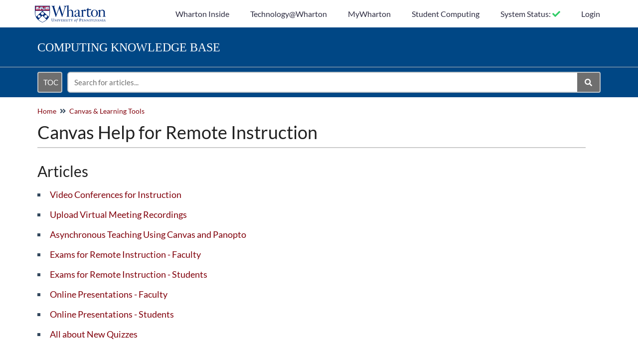

--- FILE ---
content_type: text/html; charset=UTF-8
request_url: https://support.wharton.upenn.edu/help/canvas-remote-instruction
body_size: 25323
content:
<!DOCTYPE html>

<html >
	<head>
		<meta http-equiv="X-UA-Compatible" content="IE=edge" />
		<title>Canvas Help for Remote Instruction | Wharton Knowledge Base</title>
		<meta charset="UTF-8" />
		<meta name="viewport" content="width=device-width, initial-scale=1.0">
		
    
		<link rel="stylesheet" href="https://d3s179bfexmwfe.cloudfront.net/min/css/koFontawesome-3c612f865d.css" type="text/css">
            <link rel="stylesheet" href="https://d3s179bfexmwfe.cloudfront.net/min/css/ko-9a938c79b7.css" type="text/css">
		<link href="https://d1whm9yla4elqy.cloudfront.net/lato/lato.css" rel="stylesheet" type="text/css">
		<style type="text/css">.documentation-body{background-color:#dddddd}.hg-classic-theme .documentation-categories{background-color:#dddddd}.hg-site .hg-header{background-color:#004785}.hg-widget-page .pager{background-color:#004785}.hg-site > .navbar{color:#ffffff}.navbar-default .navbar-nav > li > a.hg-header-link{color:#ffffff}.toc-toggle{color:#ffffff}.navbar-default .navbar-toggle:before{color:#ffffff}.cat-icon{color:#a90533}.home-icon{color:#a90533}.alt-icon{color:#a90533}.form-group.focus .form-control{color:#a90533}.form-group.focus .select2-search input[type=text]{color:#a90533}.hg-site:not(.hg-modern-theme) .documentation-categories li a{color:#212121}.documentation-article h1, .cke_editable h1{color:#212121}.documentation-article h2, .cke_editable h2{color:#212121}.documentation-article h3, .cke_editable h3{color:#212121}.documentation-article h4, .cke_editable h4{color:#212121}.documentation-article h5, .cke_editable h5{color:#212121}.documentation-article h6, .cke_editable h6{color:#212121}.documentation-article h7, .cke_editable h7{color:#212121}.navbar-default{border-bottom-color:#7f7f7f}.documentation-outter-list > .article-container{border-bottom-color:#7f7f7f}.level-0{border-bottom-color:#7f7f7f}.article-container:hover{background-color:rgb(216,216,216) }.category-link-container:hover{background-color:rgb(216,216,216) }.documentation-categories li a:hover{background-color:rgb(216,216,216) }.category-link-container.active{background-color:rgb(216,216,216) }.documentation-categories li.active{background-color:rgb(216,216,216) }.form-control:focus{border-color:#a90533 }.select2-search input[type=text]:focus{border-color:#a90533 }.btn-danger{background-color:#a90533 }.hg-ratings .hg-helpful{color:#a90533 }.hg-search-bar input:focus + .input-group-btn .btn{border-color:#a90533 }.hg-minimalist-theme a:not(.btn):hover, .hg-minimalist-theme a:not(.btn):hover, .hg-minimalist-theme a:not(.btn):focus{color:#a90533 }.faq-cat-container:hover a{color:#a90533 }.ko-article-actions a{color:#a90533 }.faq-cat-panel:hover{border-color:#a90533 }.btn-success{color:#ffffff }.btn-primary{color:#ffffff }.btn-danger{color:#ffffff }.btn-success:hover{color:#ffffff }.btn-primary:hover{color:#ffffff }.btn-danger:hover{color:#ffffff }.navbar-default .navbar-toggle:hover:before, .navbar-default .navbar-toggle:focus:before{color:#ffffff }.btn-success{background-color:rgb(169,5,51) }.btn-primary{background-color:rgb(169,5,51) }.hg-ratings .hg-unhelpful{color:rgb(169,5,51) }.hg-minimalist-theme a:not(.btn){color:rgb(129,-35,11) }.btn-primary:hover{background-color:rgb(189,25,71) }.btn-primary:focus{background-color:rgb(189,25,71) }.btn-primary:active{background-color:rgb(189,25,71) }.btn-success:hover{background-color:rgb(189,25,71) }.btn-success:focus{background-color:rgb(189,25,71) }.btn-success:active{background-color:rgb(189,25,71) }.hg-ratings .hg-unhelpful:hover{color:rgb(189,25,71) }.ko-article-actions a:hover{color:rgb(189,25,71) }.pager li>a:hover, .pager li>span:hover, .pager li>a:focus, .pager li>span:focus{background-color:rgb(189,25,71) }.btn-danger:hover{background-color:rgb(189,25,71) }.btn-danger:focus{background-color:rgb(189,25,71) }.btn-danger:active{background-color:rgb(189,25,71) }.hg-ratings .hg-helpful:hover{color:rgb(189,25,71) }.documentation-article h1, .cke_editable h1{font-family:Lato;font-size:36px;font-weight:400;}.documentation-article h2, .cke_editable h2{font-family:Lato;font-size:30px;font-weight:400;}.documentation-article h3, .cke_editable h3{font-family:Lato;font-size:24px;font-weight:400;}.documentation-article h4, .cke_editable h4{font-family:Lato;font-size:18px;font-weight:400;}.documentation-article h5, .cke_editable h5{font-family:Lato;font-size:12px;font-weight:400;}.documentation-article h6, .cke_editable h6{font-family:Lato;font-size:12px;font-weight:400;}.documentation-article h7, .cke_editable h7{font-family:Lato;font-size:12px;font-weight:400;}.hg-article-body, .hg-article-body p, .cke_editable, .cke_editable p{font-family:Lato;font-size:16px;font-weight:400;}.hg-site .hg-project-name, body{font-family:Lato;}.hg-article-body a:not([href]) {
  display: block;
  height: 140px; 
  margin-top: -140px; 
  visibility: hidden;
}

.well {
    background-color: #f5f5f5;
    border: 1px solid #e3e3e3;
    border-radius: 4px;
    box-shadow: 0 1px 1px rgba(0, 0, 0, 0.05) inset;
    margin-bottom: 20px;
    min-height: 20px;
    padding: 15px 15px;
}

.anchor{
  display: block;
  height: 140px; 
  margin-top: -140px; 
  visibility: hidden;
}

.ko-table-of-contents ul {
  column-count: 1;
}

.hg-article-page .documentation-article h6, .hg-article-page .documentation-article h5 {
  font-size: 16px;
}

/** Header Override **/
.hg-site .hg-header {
	background: #fff !important;
}
.hg-site .hg-header {
	color: #2d2c41 !important;
}

.hg-site .hg-header a {
	color: #2d2c41 !important;
}

.hg-site .hg-header a:hover {
  	color: #004785 !important;
}

.hg-minimalist-theme .ko-nav-wrapper {
    padding: 0 0px;
}
.wharton-pagetitle-container {
    background: #004785;
  	border-bottom: 1px solid #b4b7be;
  	height: 80px;
}
.wharton-pagetitle {
  	font-size: 1.5em;
  	font-family: Calluna, serif;
  	color: #fff;
    text-transform: uppercase;
  	line-height: 80px;
  	padding: 0px 20px;
}
.hg-site .hg-header .wharton-pagetitle a {
	color: #fff !important;
}
.hg-site .hg-header .wharton-pagetitle a:hover {
	color: #fff !important;
}

.wharton-menu-container {
    background: #004785;
  	height: 60px;
}
.wharton-menu {
    line-height: 60px;
  	padding: 0px 20px;
}
.wharton-container {
    max-width:1170px;
  	margin:auto;
}
.wharton-menu .ko-slideout-left-toggle {
  margin-top:9px;
  background: #969696;
  padding: 5px 10px;
  height: 42px;
  line-height: 18px;
  border: 2px solid #bdc3c7;
  margin-right:10px;
}
.hg-minimalist-theme .navbar .wharton-menu .hg-search-bar {
    margin-top: 0px;
    margin-bottom: 0;
}
.wharton-menu .hg-search-bar {
    margin-top: 4px;
    margin-bottom: 10px;
}
.wharton-menu .form-control, .select2-search input[type=text] {
    height: 42px;
  	margin-top:9px;
}
.navbar-fixed-top {
    position: relative;
    right: 0;
    left: 0;
}
.hg-minimalist-theme .navbar-brand {
    padding: 10px 15px;
    height: 35px;
    margin-bottom: 0;
}
.hg-minimalist-theme .navbar-header .navbar-toggle:before {
    font: normal normal normal 14px/1 FontAwesome;
    content: "\f0c9";
    font-size: 35px;
    line-height:60px;
    color: #004785;
}
.slideout-menu {
    top: 195px;
}



/** Site Overrides **/
.hg-site {
  background: none !important;
}

.ko-site-footer {
  background: #1B4680;
  color: #fff !important;
  margin-bottom:0px !important;
  margin-top: 40px;
}
.ko-site-footer a {
    color: #fff !important;
}
.ko-site-footer a:hover {
  color: #fff !important;
}

.faq-cat-panel {
	box-shadow: none !important;
    border: 2px solid #cfcfcf;
}

.hg-article-body {
	border-bottom: 0px !important;
}

/** Accessiblity Tweaks **/
/** Accessible TOC Button **/
.wharton-menu .ko-slideout-left-toggle {
    background-color: #6f6f6f;
}

/** Accessible Search Button **/
.wharton-menu button[name="Search"] {
    background-color: #6f6f6f!important;
}

/** Accessible Search Text **/
.wharton-menu .form-control::placeholder, .select2-search input[type="text"]::placeholder {
    color: #6f6f6f;
}

/** Accessible Category Content Count **/

.content-count {
    color: #2a7cb3;
}


/** Configuring Article List Behavior **/

.hg-category-page .article-block div {

  display:none;

}
.hg-category-page .article-block {

     display: list-item;

     list-style-type: square;

     list-style-position: inside; 
}
.hg-category-page li.sub-cat-item {
  list-style-type: square;
  margin-left: 0px;
}
.hg-category-page .category-list ul.list-unstyled {
  list-style-type: square;
}



/** Header Update **/
.hg-site .hg-header {
	background: #fff !important;
}

.hg-site .hg-header {
	color: #2d2c41 !important;
}

.hg-site .hg-header a {
	color: #2d2c41 !important;
}

.hg-site .hg-header a:hover {
  	color: #004785 !important;
}

.fa.fa-bars {
	color: #1B4680 !important;
}

.documentation-categories.slideout-menu.open {
  background: #efefef;
}

.documentation-body {
	background-color: #fff !important;
}

.hg-minimalist-theme .hg-site-body {
    margin-top: 0px;
}
.hg-minimalist-theme .documentation-categories.slideout-menu.open {
    position:absolute;
  	top:0px;
  	//width:100%;
  	z-index: 2;
    box-shadow: 3px 0px 4px #727272;
}
.slideout-open .hg-site-body {
    overflow: visible;
}
.hg-minimalist-theme .hg-article {
    max-width: 1170px;
}
.hg-minimalist-theme .ko-content-cntr {
    max-width: 1170px;
    margin: 0 auto;
  	padding: 0 20px;
}
.hg-minimalist-theme:not(.hg-home-page) .ko-content-cntr {
    max-width: 1170px;
    margin: 0 auto;
  	padding: 0 20px;
}

.hg-minimalist-theme .documentation-categories.slideout-menu.open {
    position: absolute;
    top: 0px;
    z-index: 2;
    box-shadow: none;
}

.hg-minimalist-theme .documentation-categories.slideout-menu.open {
    z-index: 2;
    box-shadow: none;
}

.slideout-menu {
    width: 360px;
    overflow-y: visible;
}

.hg-article-body .alert p {
    margin-top:0px;
}

.ko-tags-container {
    padding-bottom:10px;
}

.hg-article-header {
    background-color: transparent;
    border: none;
    margin-bottom: 15px;
    text-align: left;
    margin-top: 15px;
}

table {
	table-layout: fixed;
}

td, th {
	word-wrap:break-word;
}

.hg-category-page .article-block div{
  display:none;
}
/** Hides comments from all but KO Review Team **/
#hg-comment-form {
        display:none;
}

.metadata {
  font-size: 12px;
}

</style>
		<script type="text/javascript" charset="utf-8" src="https://d3s179bfexmwfe.cloudfront.net/min/js/kbJquery2-68d85adaef.js"></script>
		
		<link rel="canonical" href="https://support.wharton.upenn.edu/help/canvas-remote-instruction" /><link href="https://dyzz9obi78pm5.cloudfront.net/app/image/id/59f2288fec161ce1554ded31/n/favicon.ico" rel="shortcut icon" type="image/x-icon" />


<!-- Google tag (gtag.js) -->
<script async src="https://www.googletagmanager.com/gtag/js?id=G-P30N6186EP"></script>
<script>
  window.dataLayer = window.dataLayer || [];
  function gtag(){dataLayer.push(arguments);}
  gtag('js', new Date());

  gtag('config', 'G-P30N6186EP');
</script>

<!-- Old Version that Works -->
<!-- Global site tag (gtag.js) - Google Analytics -->
<!--
<script async src="https://www.googletagmanager.com/gtag/js?id=UA-3218602-20"></script>
<script>
  window.dataLayer = window.dataLayer || [];
  function gtag(){dataLayer.push(arguments);}
  gtag('js', new Date());

  gtag('config', 'UA-3218602-20');
</script>
-->
<!-- End Google Analytics --> 



<meta name="martech:site-title" content="Computing Knowledge Base"> 
<meta name="martech:site-pname" content="wharton-wckb"> 
<meta name="martech:site-penv" content="live"> 
<meta name="martech:site-hostname" content="support.wharton.upenn.edu">
<meta name="martech:content-type" content="ckb">
<meta name="martech:intranet" content="false">
            
            
		
        <script data-cookieconsent='statistics'>
          var _paq = window._paq = window._paq || [];
          
          
					_paq.push(['setCustomDimension', customDimensionId = '1', customDimensionValue = 'Reader (no login)'])
          _paq.push(['trackPageView']);
          _paq.push(['enableLinkTracking']);
          (function() {
          var u='//reporting-production.knowledgeowl.com/';
          _paq.push(['setTrackerUrl', u+'js/tracker.php']);
          _paq.push(['setSiteId', '99']);
          var d=document, g=d.createElement('script'), s=d.getElementsByTagName('script')[0];
          g.async=true; g.src=u+'js/tracker.php'; s.parentNode.insertBefore(g,s);
          })();
        </script>
        
	</head>
	<body class='hg-site hg-minimalist-theme  hg-article-page hg-category-page hg-2column-layout '>
		
		
		
		<nav class="hg-header navbar navbar-default navbar-fixed-top" role="navigation">
	<div class="ko-nav-wrapper">
		<html lang="en">
<head>
<link rel="stylesheet" href="https://use.fontawesome.com/releases/v5.4.1/css/all.css" integrity="sha384-5sAR7xN1Nv6T6+dT2mhtzEpVJvfS3NScPQTrOxhwjIuvcA67KV2R5Jz6kr4abQsz" crossorigin="anonymous">
</head>
<body>
<!-- javascript library -->
<script type="text/javascript" src="https://cdn.statuspage.io/se-v2.js"></script>

<!-- get status code -->
<script>
  var sp = new StatusPage.page({ page : '5sc3pg19rm92' });
  
  sp.summary({
    success : function(data) {
    
    var statuses = data.components;
    //console.log(data.components)

    //Degraded Performance > Under Maintenance > Operational 
    var conditionsBySeverity = [
        "major_outage",
        "partial_outage",
        "degraded_performance",
        "under_maintenance",
        "operational"
    ]

    var groupBy = function(listToGroup, key) {
        return listToGroup.reduce(function(returnDictionary, item) {
        (returnDictionary[item[key]] = returnDictionary[item[key]] || []).push(item);
        return returnDictionary;
        }, {});
    };

    var servicesByStatus = groupBy(statuses, "status");

    conditionsBySeverity.forEach(function(condition) {

        //console.log(condition); 
        if (condition in servicesByStatus) {
        servicesByStatus[condition].forEach(function(service){
            //console.log(" - " + service.name)
                }); 
        }
        else {
        //console.log("none");
        }
    });
    // servicesByStatus.filter(service => criticalServices.includes(service.name)); 

    var nonOperationalConditions = Object.keys(servicesByStatus).filter(status => status != "operational")
    
    if (nonOperationalConditions.length < 1) {
            //operational/green
            //document.getElementById("status_notifier").className = "fa fa-check";
            document.getElementById("status_notifier").className = "fa fa-check";
            document.getElementById("status_notifier").style.color = "#2fcc66";
    }
        else  {
            //  //major/red
            //  document.getElementById("status_notifier").className = "fa fa-times";
            //  document.getElementById("status_notifier").style.color = "#e74c3c";

            if (nonOperationalConditions.includes("major_outage")) { 
                //major/red
            document.getElementById("status_notifier").className = "fa fa-times";
            document.getElementById("status_notifier").style.color = "#e74c3c";
             }
             
             else if (nonOperationalConditions.includes("partial_outage")) {
                //partial/yellow
            document.getElementById("status_notifier").className = "fa fa-exclamation-triangle";
            document.getElementById("status_notifier").style.color = "#e67e22";

             }
             
             else if (nonOperationalConditions.includes("degraded_performance")) { 
            //degraded/yellow
             document.getElementById("status_notifier").className = "fa fa-minus-square";
             document.getElementById("status_notifier").style.color = "#f1c40f";

             }

             else if (nonOperationalConditions.includes("under_maintenance")) { 
            //maintenance/green
            document.getElementById("status_notifier").className = "fa fa-wrench";
            document.getElementById("status_notifier").style.color = "#3498DB";

             }

// we could do the affected statuses as a hover message (CSS?)
        }  
        // } else if (status == "degraded_performance") {
        //     //degraded/yellow
        // document.getElementById("status_notifier").className = "fa fa-minus-square";
        //     document.getElementById("status_notifier").style.color = "#f1c40f";
            
        // } else if (status == "partial_outage") {
        //     //partial/yellow
        //     document.getElementById("status_notifier").className = "fa fa-exclamation-triangle";
        //     document.getElementById("status_notifier").style.color = "#e67e22";
            
        // } else if (status == "major_outage") {
        //     //major/red
        //     document.getElementById("status_notifier").className = "fa fa-times";
        //     document.getElementById("status_notifier").style.color = "#e74c3c";

        // } else if (status == "under_maintenance") {
        //     //maintenance/green
        //     document.getElementById("status_notifier").className = "fa fa-wrench";
        //     document.getElementById("status_notifier").style.color = "#3498DB";
        // }
        
    }
  });//determining whether a service is critical
  </script>   
</body>
</html> 
<div class="wharton-container">
<div class="navbar-header">
	<a class="navbar-brand" href="http://www.wharton.upenn.edu" alt="Logo" title="Wharton"><img class="documentation-logo-image" alt="Knowledge Base Logo" src="//dyzz9obi78pm5.cloudfront.net/app/image/id/5aa09d528e121c83315e21ac/n/wharton-logo.svg" /></a>
	<h1 class="hg-project-name">Wharton Knowledge Base</h1>
	<div class="nav-left-searchbar">
		<form action="/help/search" method="GET" class="hg-search-bar">
	<div class="input-group">
				<input type="search" role="search" title="Search" aria-label="Search for articles" class="form-control" placeholder='Search for articles...' name="phrase" />
		<span class="input-group-btn"><button class="btn btn-default" title="Search" name="Search" aria-label="Search" type="submit"><i class="fa fa-search"></i></button></span>
	</div>
</form>
	</div>
	<button type="button" class="navbar-toggle toc-toggle pull-left clear-left" data-toggle="collapse" data-target=".documentation-categories">
		<span class="sr-only">Table of Contents</span>
		<span class="browse">Table of Contents</span>
		<span class="icon-bar"></span>
		<span class="icon-bar"></span>
		<span class="icon-bar"></span>
	</button>
	
	<button type="button" class="navbar-toggle" data-toggle="collapse" data-target=".navbar-collapse">
		<span class="sr-only">Toggle navigation</span>
		<span class="icon-bar"></span>
		<span class="icon-bar"></span>
		<span class="icon-bar"></span>
	</button>
  
</div>

<div class="navbar-collapse collapse" id="navbar-collapse">
	
	<ul class="nav navbar-nav navbar-right">
      <li><a href="https://inside.wharton.upenn.edu">Wharton Inside</a></li>
      <li><a href="https://technology.wharton.upenn.edu">Technology@Wharton</a></li>
      <li><a href="https://mywharton.wharton.upenn.edu">MyWharton</a></li>
      <li><a href="https://computing.wharton.upenn.edu">Student Computing</a></li>
      <li><a href="https://status.wharton.upenn.edu/" style="text-decoration:none;"><div>System Status: <span id="status_notifier" class=""></span></div></a></li> 
		<li><a class="hg-header-link reader-login" href="/help/saml-login">Login</a></li>
	</ul>
</div>
</div>


<div class="wharton-pagetitle-container">
  <div class="wharton-container">
    <span class="wharton-pagetitle"><a href="http://support.wharton.upenn.edu"><span class="hidden-xs">Computing</span> Knowledge Base</a></span>
  </div>
</div>
<div class="wharton-menu-container">
  <div class="wharton-container">
    <div class="wharton-menu">
    	<button type="button" class="ko-slideout-left-toggle btn btn-primary">TOC</button>
    	<form action="/help/search" method="GET" class="hg-search-bar">
	<div class="input-group">
				<input type="search" role="search" title="Search" aria-label="Search for articles" class="form-control" placeholder='Search for articles...' name="phrase" />
		<span class="input-group-btn"><button class="btn btn-default" title="Search" name="Search" aria-label="Search" type="submit"><i class="fa fa-search"></i></button></span>
	</div>
</form>
    </div>
  </div>
</div>



	</div>
</nav>
		<div class="documentation-body">
	<div >
		<div style="clear:both"></div>
<div class="row hg-site-body">
	<div id="ko-documentation-categories" class="documentation-categories sidebar-nav nav-collapse hide col-md-4 col-lg-3">
	<ul class="list-unstyled top-outter-list">
		<li class="category-container search-header nav-header nav-header-sub level-0 hide">
			<form action="/help/search" method="GET" class="hg-search-bar">
	<div class="input-group">
				<input type="search" role="search" title="Search" aria-label="Search for articles" class="form-control" placeholder='Search for articles...' name="phrase" />
		<span class="input-group-btn"><button class="btn btn-default" title="Search" name="Search" aria-label="Search" type="submit"><i class="fa fa-search"></i></button></span>
	</div>
</form>
		</li>
	</ul>
	<ul class="list-unstyled documentation-outter-list" data-level="0">
		<li data-type="category" class="category-container nav-header nav-header-sub level-0 ">
			<div class="category-link-container ">
				<i class="home-icon fa fa-home"></i><a class="documentation-category" href="/help">Home</a>
			</div>
		</li>
		<li data-type="category" class="category-container nav-header nav-header-sub level-0 ">
			<div class="category-link-container ">
				<i class="home-icon fa fa-book"></i><a class="documentation-category" href="/help/glossary">Glossary</a>
			</div>
		</li>
		<li data-type="category" class="category-container nav-header nav-header-sub level-0">
						<div class="category-link-container" data-id="5e665be9ec161c4e5ed3b068"><i class="cat-icon fa fa-chevron-right"></i><a class="documentation-category" href="javascript:void(0);">Working &amp; Teaching<span class="badge badge-new pull-right"></span><span class="badge badge-updated pull-right"></span></a>
						</div>
						<ul class="list-unstyled documentation-articles level-1" style="display:none;"><li data-type="category" class="category-container nav-header nav-header-sub">
					<div class="category-link-container" data-id="5e668bedec161cc774d3b042"><i class="cat-icon fa fa-chevron-right"></i> <a class="documentation-category" href="javascript:void(0);">Teaching<span class="badge badge-new pull-right"></span><span class="badge badge-updated pull-right"></span></a>
					</div>
					<ul class="list-unstyled documentation-articles level-1" style="display:none;"><li data-type="article" data-id="5f219800ec161c2458639ceb" class="article-container"><a href="/help/planning-an-online-course" class="article-link">Planning an Online Course</a></li><li data-type="article" data-id="5e669cbf6e121c5b1db0ff61" class="article-container"><a href="/help/virtual-meetings-for-instruction" class="article-link">Video Conferences for Instruction</a></li><li data-type="article" data-id="5e728511ec161cfe03baa7b4" class="article-container"><a href="/help/remote-instructions-in-personremote-grid" class="article-link">In-Person to Remote Instruction</a></li><li data-type="article" data-id="5e837bb9ad121cae2d71056e" class="article-container"><a href="/help/remote-teaching-checklist" class="article-link">Remote Teaching Checklist</a></li><li data-type="article" data-id="5e7402828e121ccc3b22fe7e" class="article-container"><a href="/help/inviting-a-guest-speaker-virtual-meetings-for-instruction" class="article-link">Inviting a Guest Speaker to a Video Conference</a></li><li data-type="article" data-id="5e83a5a46e121c6529e0339f" class="article-container"><a href="/help/online-presentations" class="article-link">Online Presentations - Faculty</a></li><li data-type="article" data-id="5e9a171e8e121c0018d1640a" class="article-container"><a href="/help/exams-for-remote-instruction-faculty" class="article-link">Exams for Remote Instruction - Faculty</a></li><li data-type="article" data-id="5f4d07ffad121c461e0c6c6c" class="article-container"><a href="/help/distance-learning-booth-and-hybrid-classroom-av-system" class="article-link">Hybrid Instruction in Wharton Classrooms</a></li><li data-type="article" data-id="5f283c4dec161c8275910757" class="article-container"><a href="/help/equipment-recommendations" class="article-link">Web Conferencing Equipment - Buyers Guide</a></li><li data-type="article" data-id="6070bb9c6e121caa1f85c8cf" class="article-container"><a href="/help/work-remote-faculty-all-about-new-quizzes" class="article-link">All about New Quizzes</a></li><li data-type="article" data-id="60830ecc8e121cf61fdd71a1" class="article-container"><a href="/help/remote-teaching-exam-accommodations" class="article-link">Exam Accommodations</a></li><li data-type="article" data-id="6179b70740a1d1d2357b2566" class="article-container"><a href="/help/remote-teaching" class="article-link">Remote Teaching</a></li></ul>
				</li><li data-type="category" class="category-container nav-header nav-header-sub">
					<div class="category-link-container" data-id="5e67ca4c8e121cdc0fb81a0f"><i class="cat-icon fa fa-chevron-right"></i> <a class="documentation-category" href="javascript:void(0);">Learning<span class="badge badge-new pull-right"></span><span class="badge badge-updated pull-right"></span></a>
					</div>
					<ul class="list-unstyled documentation-articles level-1" style="display:none;"><li data-type="article" data-id="5e84a1ba8e121c9e222f22ce" class="article-container"><a href="/help/online-presentations-students" class="article-link">Online Presentations - Students</a></li><li data-type="article" data-id="5e9a1c126e121c4321100a1c" class="article-container"><a href="/help/exams-for-remote-instruction-students" class="article-link">Exams for Remote Instruction - Students</a></li><li data-type="article" data-id="5ede9be98e121cdf30845486" class="article-container"><a href="/help/virtual-lab" class="article-link">Virtual Lab</a></li><li data-type="article" data-id="63456aa5c650a94b123e8a30" class="article-container"><a href="/help/taking-online-exams" class="article-link">Preparing to Take an Online Exam</a></li></ul>
				</li><li data-type="category" class="category-container nav-header nav-header-sub">
					<div class="category-link-container" data-id="5e7a5d82ec161c2352c1face"><i class="cat-icon fa fa-chevron-right"></i> <a class="documentation-category" href="javascript:void(0);">Working<span class="badge badge-new pull-right"></span><span class="badge badge-updated pull-right"></span></a>
					</div>
					<ul class="list-unstyled documentation-articles level-1" style="display:none;"><li data-type="article" data-id="5e6929c3ad121c6d4b9d8deb" class="article-container"><a href="/help/preparing-to-work-remotely-checklist" class="article-link">Remote Working Checklist</a></li><li data-type="article" data-id="5e67c949ec161c6c08d3b00e" class="article-container"><a href="/help/using-the-wharton-vpn" class="article-link">Wharton VPN</a></li><li data-type="article" data-id="5e6296c38e121c2a224f251f" class="article-container"><a href="/help/a-guide-to-remote-working-staff" class="article-link">A Guide to Remote Working - Staff</a></li><li data-type="article" data-id="5f22e05bad121c70522df30a" class="article-container" external><a href="/help/zoom-outlook-connector" class="article-link">Zoom Outlook Connector (Staff)</a></li><li data-type="article" data-id="657cae63abe8444a3f229a33" class="article-container"><a href="/help/generative-ai-best-practices-and-resources" class="article-link">Generative AI -- Best Practices and Resources</a></li></ul>
				</li><li data-type="category" class="category-container nav-header nav-header-sub">
					<div class="category-link-container" data-id="5f0726c08e121c2e1ee47472"><i class="cat-icon fa fa-chevron-right"></i> <a class="documentation-category" href="javascript:void(0);">Recordings<span class="badge badge-new pull-right"></span><span class="badge badge-updated pull-right"></span></a>
					</div>
					<ul class="list-unstyled documentation-articles level-1" style="display:none;"><li data-type="article" data-id="5e70fb03ad121cf844cebfb3" class="article-container"><a href="/help/work-remote-faculty-async-teaching-panopto" class="article-link">Asynchronous Teaching Using Canvas and Panopto</a></li><li data-type="article" data-id="5e777ea6ec161c7a7cc1fae6" class="article-container"><a href="/help/upload-virtual-meeting-recording" class="article-link">Upload Video Conference Recordings</a></li><li data-type="article" data-id="5e7ce8818e121cf107cfcab9" class="article-container"><a href="/help/editing-videos-in-panopto" class="article-link">Editing Videos in Panopto</a></li><li data-type="article" data-id="5fff23b08e121ce9159c121c" class="article-container" external><a href="/help/zoom-recording-autodelete" class="article-link">Zoom recording autodelete to be enabled on 1/20/21</a></li><li data-type="article" data-id="62e7e9c15b91e212ed465127" class="article-container"><a href="/help/zoom-recordings" class="article-link">Zoom Recordings</a></li><li data-type="article" data-id="636291ee24883f1d285fc099" class="article-container"><a href="/help/captioning-service" class="article-link">Captioning Service</a></li></ul>
				</li><li data-type="category" class="category-container nav-header nav-header-sub">
					<div class="category-link-container" data-id="5f072707ad121c7b044f32fc"><i class="cat-icon fa fa-chevron-right"></i> <a class="documentation-category" href="javascript:void(0);">Meetings and Events<span class="badge badge-new pull-right"></span><span class="badge badge-updated pull-right"></span></a>
					</div>
					<ul class="list-unstyled documentation-articles level-1" style="display:none;"><li data-type="article" data-id="5f32dadc6e121cf256b34358" class="article-container"><a href="/help/activating-zoom-account" class="article-link">Activating Your Zoom Account</a></li><li data-type="article" data-id="5e67cb2b8e121cdc0fb81a36" class="article-container"><a href="/help/working-remotely-students-virtual-meetings" class="article-link">Video Conferences</a></li><li data-type="article" data-id="5f3ece456e121c2a2c9dfdac" class="article-container"><a href="/help/roles-in-a-video-conference" class="article-link">Roles in a Video Conference</a></li><li data-type="article" data-id="5e725ff28e121c587e22fdd5" class="article-container"><a href="/help/video-conference-features" class="article-link">Video Conference Features</a></li><li data-type="article" data-id="5e90a3bc8e121c2c32e1a8da" class="article-container"><a href="/help/planning-a-virtual-event" class="article-link">Planning a Virtual Event</a></li><li data-type="category" class="category-container nav-header nav-header-sub">
					<div class="category-link-container" data-id="5f2469456e121c2d6871b1bc"><i class="cat-icon fa fa-chevron-right"></i> <a class="documentation-category" href="javascript:void(0);">Zoom<span class="badge badge-new pull-right"></span><span class="badge badge-updated pull-right"></span></a>
					</div>
					<ul class="list-unstyled documentation-articles level-2" style="display:none;"><li data-type="article" data-id="5f22c7536e121c2f2c71b855" class="article-container"><a href="/help/logging-into-zoom" class="article-link">Logging into Zoom</a></li><li data-type="article" data-id="5f31a2f28e121c0a66e1af7e" class="article-container"><a href="/help/zoom-faq" class="article-link">Zoom FAQ</a></li><li data-type="article" data-id="5f21e1008e121cb80c84e0d0" class="article-container"><a href="/help/installing-the-outlook-add-in-for-zoom" class="article-link">Installing the Outlook Add-in for Zoom</a></li><li data-type="article" data-id="5f2472edec161cba2d639957" class="article-container"><a href="/help/sharing-your-ipad-or-iphone-screen-with-zoom" class="article-link">Sharing Your iPad or iPhone Screen with Zoom</a></li><li data-type="article" data-id="5f22d15fec161c4869639d19" class="article-container"><a href="/help/wharton-virtual-backgrounds" class="article-link">Wharton Virtual Backgrounds</a></li><li data-type="article" data-id="5f202d406e121cbd0571bda5" class="article-container"><a href="/help/using-zoom-webinars" class="article-link">Using Zoom Webinars</a></li><li data-type="article" data-id="65eb5b1dac8eb741db1034ff" class="article-container"><a href="/help/zoom-ai-companion" class="article-link">Zoom AI Companion</a></li></ul>
				</li><li data-type="category" class="category-container nav-header nav-header-sub">
					<div class="category-link-container" data-id="5f3fddbe8e121cf10e744361"><i class="cat-icon fa fa-chevron-right"></i> <a class="documentation-category" href="javascript:void(0);">BlueJeans<span class="badge badge-new pull-right"></span><span class="badge badge-updated pull-right"></span></a>
					</div>
					<ul class="list-unstyled documentation-articles level-2" style="display:none;"></ul>
				</li><li data-type="article" data-id="5f4fe3536e121c824c3593ad" class="article-container"><a href="/help/video-conference-breakout-rooms" class="article-link">Video Conference Breakout Rooms</a></li></ul>
				</li><li data-type="article" data-id="68ffc6e89b57d3b6950db877" class="article-container"><a href="/help/file-sharing-and-collaboration" class="article-link">File Sharing and Collaboration</a><span class="badge badge-new">New</span></li></ul>
							</li><li data-type="category" class="category-container nav-header nav-header-sub level-0">
						<div class="category-link-container" data-id="595529fdec161ca72ed1cb92"><i class="cat-icon fa fa-chevron-down"></i><a class="documentation-category" href="/help/wired-wifi">Connections - Wired &amp; WiFi<span class="badge badge-new pull-right"></span><span class="badge badge-updated pull-right"></span></a>
						</div>
						<ul class="list-unstyled documentation-articles level-1" ><li data-type="category" class="category-container nav-header nav-header-sub">
					<div class="category-link-container" data-id="59552a358e121ced2f0502cb"><i class="cat-icon fa fa-chevron-right"></i> <a class="documentation-category" href="javascript:void(0);">Wireless<span class="badge badge-new pull-right"></span><span class="badge badge-updated pull-right"></span></a>
					</div>
					<ul class="list-unstyled documentation-articles level-1" style="display:none;"><li data-type="article" data-id="5ada808ded121c7e1e4f591c" class="article-container"><a href="/help/203173957-airpennnet-wireless-setup" class="article-link">Wireless Network Overview</a></li><li data-type="article" data-id="5ada7fefed121c7e1e4f5890" class="article-container"><a href="/help/211715223-troubleshooting-" class="article-link">Troubleshooting WiFi (AirPennNet) Issues</a></li></ul>
				</li><li data-type="category" class="category-container nav-header nav-header-sub">
					<div class="category-link-container" data-id="5afd9198ec161cb3231845a1"><i class="cat-icon fa fa-chevron-right"></i> <a class="documentation-category" href="javascript:void(0);">Virtual Private Network (VPN)<span class="badge badge-new pull-right"></span><span class="badge badge-updated pull-right"></span></a>
					</div>
					<ul class="list-unstyled documentation-articles level-1" style="display:none;"><li data-type="article" data-id="59f2202eec161cd6554dec27" class="article-container"><a href="/help/wharton-vpn" class="article-link">Wharton VPN</a></li></ul>
				</li><li data-type="article" data-id="5ad8b3fdec161c8f700dba2c" class="article-container"><a href="/help/connecting-to-personal-network-drive" class="article-link">Connecting to the Network Drive: Faculty and Staff</a></li></ul>
							</li><li data-type="category" class="category-container nav-header nav-header-sub level-0">
						<div class="category-link-container" data-id="59552b866e121c4978ab1991"><i class="cat-icon fa fa-chevron-right"></i><a class="documentation-category" href="javascript:void(0);">Accounts, Access &amp; Email<span class="badge badge-new pull-right"></span><span class="badge badge-updated pull-right"></span></a>
						</div>
						<ul class="list-unstyled documentation-articles level-1" style="display:none;"><li data-type="category" class="category-container nav-header nav-header-sub">
					<div class="category-link-container" data-id="5b6376cfec161cd341d01e7b"><i class="cat-icon fa fa-chevron-right"></i> <a class="documentation-category" href="javascript:void(0);">Account Overview<span class="badge badge-new pull-right"></span><span class="badge badge-updated pull-right"></span></a>
					</div>
					<ul class="list-unstyled documentation-articles level-1" style="display:none;"><li data-type="article" data-id="5b51ee916e121c542e280817" class="article-container"><a href="/help/pennkey-accounts-5f858e7" class="article-link">PennKey Accounts</a></li><li data-type="article" data-id="5ada80a4ed121c7e1e4f593a" class="article-container"><a href="/help/202129446-overview-and-getting-started-with-google-wharton" class="article-link">Wharton Gmail Overview (Students)</a></li><li data-type="article" data-id="5ada82f4ed121c7e1e4f5b45" class="article-container"><a href="/help/202127736-students-taking-a-wharton-class" class="article-link">Penn Students Taking a Wharton Class</a></li><li data-type="article" data-id="5ad760de8e121c954f0c9bde" class="article-container"><a href="/help/department-website-faculty-profile" class="article-link">Department Website Faculty Profile</a></li><li data-type="article" data-id="5ada816bed121c7e1e4f59ff" class="article-container"><a href="/help/202651613-wharton-computing-system-accounts-and-policies" class="article-link">Wharton Computing Accounts &amp; System Policies</a></li><li data-type="article" data-id="5c3f8841ec161c5c3ffd9e7d" class="article-container"><a href="/help/account-closing-dates" class="article-link">Graduating Students: Account Closing Dates</a></li><li data-type="article" data-id="6621616295795248ae4fc232" class="article-container"><a href="/help/googlewharton-faculty-and-staff" class="article-link">Google@Wharton (Faculty and Staff)</a></li><li data-type="article" data-id="663133050eb8686d4e6c8b4b" class="article-container"><a href="/help/googlewharton-pennkey-transition" class="article-link">Google@Wharton PennKey Transition</a></li><li data-type="article" data-id="67083349224b9c3947009a74" class="article-container"><a href="/help/googlewharton-account-migration" class="article-link">Google@Wharton Account Migration</a></li></ul>
				</li><li data-type="category" class="category-container nav-header nav-header-sub">
					<div class="category-link-container" data-id="5b6485d56e121cb234306622"><i class="cat-icon fa fa-chevron-right"></i> <a class="documentation-category" href="javascript:void(0);">Account Management<span class="badge badge-new pull-right"></span><span class="badge badge-updated pull-right"></span></a>
					</div>
					<ul class="list-unstyled documentation-articles level-1" style="display:none;"><li data-type="article" data-id="5ada8151ed121c7e1e4f59e0" class="article-container"><a href="/help/203165417-create-your-wharton-account" class="article-link">Create Your Wharton Account</a></li><li data-type="article" data-id="5ada82dced121c7e1e4f5b2a" class="article-container"><a href="/help/202527178-change-reset-your-password" class="article-link">Change or Reset your Password</a></li><li data-type="article" data-id="5ada82dded121c7e1e4f5b2c" class="article-container"><a href="/help/203166667-name-changes-for-pennkey" class="article-link">Change Your PennKey Username</a></li><li data-type="article" data-id="5ada82d6ed121c7e1e4f5b24" class="article-container"><a href="/help/password-guidelines-tips" class="article-link">Wharton Passwords: Guidelines and Tips</a></li><li data-type="article" data-id="5c1bc93c8e121c81578ec0aa" class="article-container"><a href="/help/account-management-two-step-verification-start-here" class="article-link">Two-Step Verification: Start Here</a></li><li data-type="article" data-id="5c3e3e5cec161cb224fd9e6f" class="article-container"><a href="/help/exchange-account-closing-to-do-list" class="article-link">Exchange Students Account Closing To-Do List</a></li><li data-type="article" data-id="5b28fe00ec161c792482cc0d" class="article-container"><a href="/help/graduation-check-list" class="article-link">Graduation Technology To-Do List</a></li></ul>
				</li><li data-type="category" class="category-container nav-header nav-header-sub">
					<div class="category-link-container" data-id="5afeb0b4ad121c1235841dca"><i class="cat-icon fa fa-chevron-right"></i> <a class="documentation-category" href="javascript:void(0);">Email Management &amp; Configuration<span class="badge badge-new pull-right"></span><span class="badge badge-updated pull-right"></span></a>
					</div>
					<ul class="list-unstyled documentation-articles level-1" style="display:none;"><li data-type="article" data-id="5ada7fdaed121c7e1e4f5884" class="article-container"><a href="/help/211922383-alumni-forwarding-email" class="article-link">Alumni Forwarding Address</a></li><li data-type="article" data-id="5ada82d1ed121c7e1e4f5b1e" class="article-container"><a href="/help/202525753-how-can-i-change-my-email-display-name-in-gmail-" class="article-link">Managing your Google@Wharton Gmail Account (Students)</a></li><li data-type="article" data-id="5ada8101ed121c7e1e4f599a" class="article-container"><a href="/help/202112873-set-up-mail-forwarding-unforwarding" class="article-link">Forward Your Wharton Gmail to a Personal Mail Inbox (Students)</a></li><li data-type="article" data-id="5ee2676fad121c3831845aae" class="article-container"><a href="/help/send-as-short-gmail" class="article-link">Send as your Wharton Short Address from your Personal Gmail (Students)</a></li><li data-type="article" data-id="5b338f006e121c972fe19c8d" class="article-container"><a href="/help/send-as-alumni-forwarding-address-students" class="article-link">Send as your Alumni Forwarding Address (Students)</a></li><li data-type="article" data-id="5ada8257ed121c7e1e4f5ad1" class="article-container"><a href="/help/202900258-setting-up-an-out-of-office-vacation-message" class="article-link">Setting Up an Out-of-Office/Vacation Message in Gmail</a></li><li data-type="article" data-id="5ada82dbed121c7e1e4f5b28" class="article-container"><a href="/help/202112773-getting-complete-headers-from-an-email-message" class="article-link">Retrieve Complete Headers from an Email</a></li><li data-type="article" data-id="5ada827fed121c7e1e4f5af2" class="article-container"><a href="/help/202427136-setting-your-primary-address-in-penn-directory" class="article-link">Set Your Primary Email Address in Penn Directory</a></li><li data-type="article" data-id="5ada821aed121c7e1e4f5a9d" class="article-container"><a href="/help/202551483-backing-up-google-wharton-account-data-google-takeout-service-" class="article-link">Back Up Wharton Account Data using Google Takeout (Students)</a></li><li data-type="article" data-id="5ada824aed121c7e1e4f5abf" class="article-container"><a href="/help/202640783-transferring-backing-up-google-wharton-e-mail-calendar-and-contacts-to-a-personal-gmail-account" class="article-link">Transfer/Backup Wharton Email to a Personal Account (Students)</a></li><li data-type="article" data-id="5ada8246ed121c7e1e4f5aba" class="article-container"><a href="/help/202526568-exporting-messages-in-macmail" class="article-link">Export &amp; Transfer Messages from Mail on Mac (Students)</a></li><li data-type="article" data-id="5ade47cbad121c593a4b6e31" class="article-container"><a href="/help/configuring-outlook-for-gmail" class="article-link">Configuring Outlook for Gmail (Students)</a></li><li data-type="article" data-id="5ada816fed121c7e1e4f5a03" class="article-container"><a href="/help/202528483-mac-mail-email-calendar-" class="article-link">MacMail for Google@Wharton (Students)</a></li><li data-type="article" data-id="5ada8071ed121c7e1e4f58f6" class="article-container"><a href="/help/203442757-accessing-a-wharton-group-email-account" class="article-link">Accessing a Wharton Group Email Account (Students)</a></li><li data-type="article" data-id="5ade3dfa8e121c151ee6f49c" class="article-container" external><a href="/help/mailing-lists-subscribing-unsubscribing" class="article-link">Mailing Lists: Overview</a></li><li data-type="article" data-id="5ea0a36b6e121caa0f020e7f" class="article-container"><a href="/help/spam-filtering-overview" class="article-link">Spam Filtering Overview</a></li><li data-type="article" data-id="5ef64c876e121c266a32dd1e" class="article-container"><a href="/help/class-lists" class="article-link">Class Lists</a></li><li data-type="article" data-id="5f2181028e121c8d6184e209" class="article-container"><a href="/help/addremove-o365-mobile" class="article-link">Add/Remove M365 on Mobile</a></li><li data-type="article" data-id="62604c17157dcf0c7f0eec4e" class="article-container"><a href="/help/course-class-lists" class="article-link">Course Class Lists</a></li><li data-type="article" data-id="6282b85b40a3212e996de833" class="article-container"><a href="/help/forwarding-email-problem" class="article-link">Common Problems When Forwarding Email</a></li><li data-type="article" data-id="62f17e698accd967b421a38f" class="article-container"><a href="/help/penno365-shared-mailboxes" class="article-link">PennO365 Shared Mailboxes</a></li><li data-type="article" data-id="6303e26063b946042643a97b" class="article-container"><a href="/help/wharton-mailing-lists" class="article-link">Wharton Mailing Lists</a></li><li data-type="article" data-id="631a225949fb76126b17c3de" class="article-container"><a href="/help/mailing-lists-approve-messages-for-moderated-lists" class="article-link">Mailing Lists: Approving Messages for Moderated Lists (For Students)</a></li><li data-type="article" data-id="6554da8436953b4f62533d78" class="article-container"><a href="/help/mailing-list-security-update" class="article-link">Mailing List Security Update</a></li><li data-type="category" class="category-container nav-header nav-header-sub">
					<div class="category-link-container" data-id="657242294a6d58419639b797"><i class="cat-icon fa fa-chevron-right"></i> <a class="documentation-category" href="javascript:void(0);">Mailing Lists<span class="badge badge-new pull-right"></span><span class="badge badge-updated pull-right"></span></a>
					</div>
					<ul class="list-unstyled documentation-articles level-2" style="display:none;"></ul>
				</li></ul>
				</li><li data-type="category" class="category-container nav-header nav-header-sub">
					<div class="category-link-container" data-id="5b637651ad121c1c5c8756e2"><i class="cat-icon fa fa-chevron-right"></i> <a class="documentation-category" href="javascript:void(0);">Calendars<span class="badge badge-new pull-right"></span><span class="badge badge-updated pull-right"></span></a>
					</div>
					<ul class="list-unstyled documentation-articles level-1" style="display:none;"><li data-type="article" data-id="5d9f2f1f6e121c964f75d604" class="article-container"><a href="/help/wharton-calendar-overview-students" class="article-link">Wharton Calendar Overview (Students)</a></li></ul>
				</li><li data-type="category" class="category-container nav-header nav-header-sub">
					<div class="category-link-container" data-id="5b6484b06e121cb3343067b6"><i class="cat-icon fa fa-chevron-right"></i> <a class="documentation-category" href="javascript:void(0);">Additional Access<span class="badge badge-new pull-right"></span><span class="badge badge-updated pull-right"></span></a>
					</div>
					<ul class="list-unstyled documentation-articles level-1" style="display:none;"><li data-type="article" data-id="5b43b6f58e121c2a792609b2" class="article-container"><a href="/help/wharton-computing-student-resources" class="article-link">Wharton Computing Student Resources</a></li><li data-type="article" data-id="5afc9e816e121cf8177b6a69" class="article-container"><a href="/help/cloud-storage-options" class="article-link">Cloud Storage Options (Students &amp; Staff)</a></li><li data-type="article" data-id="601d9b3bad121c88596eba5e" class="article-container"><a href="/help/aws-linked-account-budget-codes" class="article-link">AWS Linked Accounts and Budget Codes</a></li></ul>
				</li><li data-type="article" data-id="60df16cee4b782123f7b2445" class="article-container"><a href="/help/google-mail-delay" class="article-link">GMail Delivery Delays</a></li><li data-type="article" data-id="621d16f5e08ac0b17b7b249f" class="article-container"><a href="/help/aws-best-practices" class="article-link">AWS Best Practices</a></li></ul>
							</li><li data-type="category" class="category-container nav-header nav-header-sub level-0">
						<div class="category-link-container" data-id="59552ba9ad121c5d320b9538"><i class="cat-icon fa fa-chevron-right"></i><a class="documentation-category" href="javascript:void(0);">Canvas &amp; Learning Tools<span class="badge badge-new pull-right"></span><span class="badge badge-updated pull-right"></span></a>
						</div>
						<ul class="list-unstyled documentation-articles level-1" style="display:none;"><li data-type="category" class="category-container nav-header nav-header-sub">
					<div class="category-link-container" data-id="59ee0cfcad121cd906243e9f"><i class="cat-icon fa fa-chevron-right"></i> <a class="documentation-category" href="javascript:void(0);">Canvas Help for Faculty and Staff<span class="badge badge-new pull-right"></span><span class="badge badge-updated pull-right"></span></a>
					</div>
					<ul class="list-unstyled documentation-articles level-1" style="display:none;"><li data-type="category" class="category-container nav-header nav-header-sub">
					<div class="category-link-container" data-id="5aa825faed121c107e556835"><i class="cat-icon fa fa-chevron-right"></i> <a class="documentation-category" href="javascript:void(0);">Canvas Basics<span class="badge badge-new pull-right"></span><span class="badge badge-updated pull-right"></span></a>
					</div>
					<ul class="list-unstyled documentation-articles level-2" style="display:none;"><li data-type="article" data-id="5b5ce244ad121c841897c332" class="article-container"><a href="/help/requesting-a-canvas-site" class="article-link">Requesting a Canvas site for a Wharton Course</a></li><li data-type="article" data-id="5aa8260ded121c107e556859" class="article-container"><a href="/help/203190255-getting-around-in-canvas" class="article-link">Getting around in Canvas</a></li><li data-type="article" data-id="5aa82618ed121c107e556865" class="article-container"><a href="/help/203203815-communications" class="article-link">Communicating through Canvas</a></li><li data-type="article" data-id="5aa82619ed121c107e556867" class="article-container"><a href="/help/202540259-copying-content-from-one-canvas-site-to-another" class="article-link">Copying from one Canvas site to another</a></li><li data-type="article" data-id="6282bce8bf5b9c14d747ca55" class="article-container"><a href="/help/namecoach-faculty" class="article-link">Accessing NameCoach in Canvas (Instructors) </a></li></ul>
				</li><li data-type="category" class="category-container nav-header nav-header-sub">
					<div class="category-link-container" data-id="5aa825faed121c107e556839"><i class="cat-icon fa fa-chevron-right"></i> <a class="documentation-category" href="javascript:void(0);">Accounts and Access<span class="badge badge-new pull-right"></span><span class="badge badge-updated pull-right"></span></a>
					</div>
					<ul class="list-unstyled documentation-articles level-2" style="display:none;"><li data-type="article" data-id="5aa8261aed121c107e55686a" class="article-container" external><a href="/help/accessing-old-course-sites" class="article-link">Accessing old course sites</a></li><li data-type="article" data-id="5aa82615ed121c107e556860" class="article-container"><a href="/help/adding-users-to-a-canvas-site" class="article-link">Adding users to a Canvas site</a></li><li data-type="article" data-id="5b5cb297ad121c487d97c6c5" class="article-container"><a href="/help/canvas-teacher-app" class="article-link">Canvas app (for instructors)</a></li><li data-type="article" data-id="5f455a368e121cd21e95db62" class="article-container"><a href="/help/canvas-course-visibility-settings" class="article-link">Canvas course site visibility settings</a></li><li data-type="article" data-id="640a41847b57b70b01055ec2" class="article-container"><a href="/help/managing-notifications-in-canvas-faculty" class="article-link">Managing notifications in Canvas (for instructors)</a></li></ul>
				</li><li data-type="category" class="category-container nav-header nav-header-sub">
					<div class="category-link-container" data-id="5c9e431a8e121ca80feab686"><i class="cat-icon fa fa-chevron-right"></i> <a class="documentation-category" href="javascript:void(0);">Appointments and Groups<span class="badge badge-new pull-right"></span><span class="badge badge-updated pull-right"></span></a>
					</div>
					<ul class="list-unstyled documentation-articles level-2" style="display:none;"><li data-type="article" data-id="5aa82609ed121c107e556854" class="article-container"><a href="/help/all-about-appointments" class="article-link">All about appointment sign-ups</a></li><li data-type="article" data-id="5c9e43886e121c5a3d64601c" class="article-container"><a href="/help/all-about-groups" class="article-link">All about Canvas groups (for instructors)</a></li></ul>
				</li><li data-type="category" class="category-container nav-header nav-header-sub">
					<div class="category-link-container" data-id="5aa825faed121c107e556837"><i class="cat-icon fa fa-chevron-right"></i> <a class="documentation-category" href="javascript:void(0);">Assignments and Quizzes<span class="badge badge-new pull-right"></span><span class="badge badge-updated pull-right"></span></a>
					</div>
					<ul class="list-unstyled documentation-articles level-2" style="display:none;"><li data-type="article" data-id="5aa82605ed121c107e55684d" class="article-container"><a href="/help/all-about-assignments" class="article-link">All About Assignments</a></li><li data-type="article" data-id="5aa825feed121c107e556843" class="article-container"><a href="/help/202543159-all-about-quizzes" class="article-link">All about quizzes (Classic)</a></li><li data-type="article" data-id="602fe9dc6e121ccc737bb652" class="article-container"><a href="/help/all-about-new-quizzes" class="article-link">All about New Quizzes</a></li><li data-type="article" data-id="5aa825fced121c107e55683f" class="article-container"><a href="/help/204930569-delivering-online-exams" class="article-link">Delivering online exams (in-person)</a></li><li data-type="article" data-id="604a7bb56e121c8e63e86849" class="article-container"><a href="/help/exam-accommodations" class="article-link">Exam accommodations</a></li><li data-type="article" data-id="5d978ff1ec161c0d34d87faa" class="article-container"><a href="/help/respondus-lockdown-browser-faculty" class="article-link">Respondus LockDown Browser (for instructors)</a></li><li data-type="article" data-id="644832fb3faf6c0e7c0b6a3e" class="article-container"><a href="/help/administering-and-troubleshooting-online-exams" class="article-link">Administering and Troubleshooting Online Exams</a></li><li data-type="article" data-id="64b831888d9e026b182b8c41" class="article-container"><a href="/help/setting-up-assignments-requiring-student-collaboration-in-feedback-fruits" class="article-link">Setting Up Assignments Requiring Student Collaboration in FeedbackFruits</a></li><li data-type="article" data-id="6511a538d02be96d111c669b" class="article-container"><a href="/help/gradescope" class="article-link">Gradescope</a></li></ul>
				</li><li data-type="category" class="category-container nav-header nav-header-sub">
					<div class="category-link-container" data-id="5d03db7cec161ccc65955214"><i class="cat-icon fa fa-chevron-right"></i> <a class="documentation-category" href="javascript:void(0);">Files and Folders<span class="badge badge-new pull-right"></span><span class="badge badge-updated pull-right"></span></a>
					</div>
					<ul class="list-unstyled documentation-articles level-2" style="display:none;"><li data-type="article" data-id="5aa82600ed121c107e556846" class="article-container"><a href="/help/203203945-all-about-files-and-folders" class="article-link">All About Files and Folders</a></li><li data-type="article" data-id="5aa82601ed121c107e556848" class="article-container"><a href="/help/linking-to-articles-and-files" class="article-link">Linking to Articles and Files</a></li><li data-type="article" data-id="5aa8261bed121c107e55686b" class="article-container"><a href="/help/202530419-using-study-net-to-distribute-copyrighted-materials" class="article-link">Using Study.Net</a></li></ul>
				</li><li data-type="category" class="category-container nav-header nav-header-sub">
					<div class="category-link-container" data-id="5aa825faed121c107e55683a"><i class="cat-icon fa fa-chevron-right"></i> <a class="documentation-category" href="javascript:void(0);">Grading &amp; Attendance<span class="badge badge-new pull-right"></span><span class="badge badge-updated pull-right"></span></a>
					</div>
					<ul class="list-unstyled documentation-articles level-2" style="display:none;"><li data-type="article" data-id="65774566761dca428e1fded2" class="article-container"><a href="/help/aplus-setup-instructors" class="article-link">Setting Up aPlus+ Attendance in Canvas (Instructors)</a></li><li data-type="article" data-id="683f2c90c52dd454e6082362" class="article-container"><a href="/help/aplus-instructors" class="article-link">Using aPlus+ Attendance in Canvas (Instructors)</a></li><li data-type="article" data-id="6690143d9c2422f12c0ae2c8" class="article-container"><a href="/help/using-aplus-in-the-classroom-instructors" class="article-link">Using aPlus+ in the Classroom (Instructors)</a></li><li data-type="article" data-id="684706b2cf004086ad0d4c74" class="article-container"><a href="/help/managing-absences-with-aplus-attendance-in-canvas-instructors" class="article-link">Managing Student Absence Requests with aPlus+ Attendance in Canvas (Instructors)</a></li><li data-type="article" data-id="5aa825ffed121c107e556845" class="article-container"><a href="/help/202542729-all-about-grading" class="article-link">All about grading</a></li><li data-type="article" data-id="5aa82609ed121c107e556853" class="article-container"><a href="/help/203204095-advanced-grading-in-canvas" class="article-link">Grading: advanced features</a></li></ul>
				</li><li data-type="article" data-id="64e62b575c8d3376c91db450" class="article-container"><a href="/help/blueprint-sites-in-canvas" class="article-link">Blueprint Sites in Canvas</a></li></ul>
				</li><li data-type="category" class="category-container nav-header nav-header-sub">
					<div class="category-link-container" data-id="5b5cadb5ec161c0561c8f308"><i class="cat-icon fa fa-chevron-right"></i> <a class="documentation-category" href="javascript:void(0);">Canvas Help for Students<span class="badge badge-new pull-right"></span><span class="badge badge-updated pull-right"></span></a>
					</div>
					<ul class="list-unstyled documentation-articles level-1" style="display:none;"><li data-type="category" class="category-container nav-header nav-header-sub">
					<div class="category-link-container" data-id="5b5f5e65ad121c7b738753ba"><i class="cat-icon fa fa-chevron-right"></i> <a class="documentation-category" href="javascript:void(0);">Apps and Learning Tools<span class="badge badge-new pull-right"></span><span class="badge badge-updated pull-right"></span></a>
					</div>
					<ul class="list-unstyled documentation-articles level-2" style="display:none;"><li data-type="article" data-id="5ada8150ed121c7e1e4f59de" class="article-container"><a href="/help/canvas-student-mobile-apps" class="article-link">Canvas Student Mobile Apps</a></li><li data-type="article" data-id="5c1ea89c8e121ccf328ec04a" class="article-container"><a href="/help/using-web-browsers-with-learning-tools" class="article-link">Using web browsers with Learning Tools</a></li><li data-type="article" data-id="5d978449ad121cde431ff37b" class="article-container"><a href="/help/respondus-lockdown-browser-for-personal-devices-students" class="article-link">Respondus LockDown Browser for Personal Devices (Students)</a></li><li data-type="article" data-id="614265b43e87edae427b25c1" class="article-container"><a href="/help/attendance-absence-video-requests-students" class="article-link">Wharton Attendance, Absence, and Video Requests (For Students)</a></li><li data-type="article" data-id="6282ba7735f5b9560f2db751" class="article-container"><a href="/help/namecoach-student" class="article-link">Accessing NameCoach in Canvas (Students)</a></li><li data-type="article" data-id="62f3b975f1075a2b072d6713" class="article-container"><a href="/help/ed-discussion-for-students" class="article-link">Ed Discussion for Students</a></li><li data-type="article" data-id="65bbe1fa53675e69937680b0" class="article-container"><a href="/help/aplus-canvas-students" class="article-link">Getting started with aPlus+ Attendance in Canvas (Students)</a></li></ul>
				</li><li data-type="category" class="category-container nav-header nav-header-sub">
					<div class="category-link-container" data-id="5cf0108e6e121ccb3c6d9f89"><i class="cat-icon fa fa-chevron-right"></i> <a class="documentation-category" href="javascript:void(0);">Working with Canvas<span class="badge badge-new pull-right"></span><span class="badge badge-updated pull-right"></span></a>
					</div>
					<ul class="list-unstyled documentation-articles level-2" style="display:none;"><li data-type="article" data-id="5d0a7ed6ad121ca91248fb50" class="article-container"><a href="/help/access-and-course-sites" class="article-link">Canvas Access and Course Sites</a></li><li data-type="article" data-id="5cfe75b0ec161c9c4f9552f5" class="article-container"><a href="/help/all-about-groups-for-students" class="article-link">All about Canvas Groups (Students)</a></li><li data-type="article" data-id="5ada81b8ed121c7e1e4f5a3d" class="article-container"><a href="/help/assignments-and-quizzes" class="article-link">Assignments and Quizzes</a></li><li data-type="article" data-id="5ada816ced121c7e1e4f5a00" class="article-container"><a href="/help/calendar-and-appointments" class="article-link">Calendar and Appointment Sign-ups</a></li><li data-type="article" data-id="5b410542ad121cbe46a20f1a" class="article-container"><a href="/help/viewing-class-recordings" class="article-link">Class Recordings</a></li><li data-type="article" data-id="5ada821fed121c7e1e4f5aa3" class="article-container"><a href="/help/files-folders-and-studynet-materials" class="article-link">Files, folders and Study.Net materials</a></li><li data-type="article" data-id="5cddc1b06e121c2e222e250a" class="article-container"><a href="/help/submitting-a-video-on-canvas" class="article-link">Submitting Videos on Canvas</a></li><li data-type="article" data-id="5e60256a6e121c013dd7a48e" class="article-container" external><a href="/help/viewing-class-recordings-in-canvas" rel="noopener noreferrer" target="_blank" class="article-link">Viewing Class Recordings in Canvas</a></li><li data-type="article" data-id="5e8f6059ad121c6575d47fb9" class="article-container"><a href="/help/managing-notifications-in-canvas-student" class="article-link">Managing notifications in Canvas (Students)</a></li><li data-type="article" data-id="634ef1421529aa68997f3e2f" class="article-container"><a href="/help/preparing-to-take-an-online-exam" class="article-link">Preparing to Take an Online Exam</a></li><li data-type="article" data-id="654bac42a39f81788b4c4f94" class="article-container"><a href="/help/how-to-customize-your-canvas-dashboard" class="article-link">How To Customize Your Canvas Dashboard (For Students)</a></li></ul>
				</li><li data-type="category" class="category-container nav-header nav-header-sub">
					<div class="category-link-container" data-id="5e56e1fb6e121cc626708ac6"><i class="cat-icon fa fa-chevron-right"></i> <a class="documentation-category" href="javascript:void(0);">Using FeedbackFruits<span class="badge badge-new pull-right"></span><span class="badge badge-updated pull-right"></span></a>
					</div>
					<ul class="list-unstyled documentation-articles level-2" style="display:none;"><li data-type="article" data-id="5e456b796e121c705bf8d3a0" class="article-container"><a href="/help/completing-a-feedbackfruits-peer-evaluation" class="article-link">Completing a FeedbackFruits Peer Evaluation</a></li><li data-type="article" data-id="5e5444ee8e121c387f834fed" class="article-container"><a href="/help/draft-viewing-feedback-in-a-feedbackfruits-peer-evaluation" class="article-link">Viewing Feedback in a FeedbackFruits Peer Evaluation</a></li></ul>
				</li></ul>
				</li><li data-type="category" class="category-container nav-header nav-header-sub">
					<div class="category-link-container" data-id="5ada315f8e121c06290c9aba"><i class="cat-icon fa fa-chevron-right"></i> <a class="documentation-category" href="javascript:void(0);">Learning Lab<span class="badge badge-new pull-right"></span><span class="badge badge-updated pull-right"></span></a>
					</div>
					<ul class="list-unstyled documentation-articles level-1" style="display:none;"><li data-type="category" class="category-container nav-header nav-header-sub">
					<div class="category-link-container" data-id="6036a19bec161ce6180662cb"><i class="cat-icon fa fa-chevron-right"></i> <a class="documentation-category" href="javascript:void(0);">Backtester<span class="badge badge-new pull-right"></span><span class="badge badge-updated pull-right"></span></a>
					</div>
					<ul class="list-unstyled documentation-articles level-2" style="display:none;"><li data-type="article" data-id="5ada3181ad121cb53f099073" class="article-container"><a href="/help/backtester-how-to-access" class="article-link">Backtester: How to Access</a></li></ul>
				</li><li data-type="category" class="category-container nav-header nav-header-sub">
					<div class="category-link-container" data-id="6036a5bfec161c111906670e"><i class="cat-icon fa fa-chevron-right"></i> <a class="documentation-category" href="javascript:void(0);">Capital Budgeting<span class="badge badge-new pull-right"></span><span class="badge badge-updated pull-right"></span></a>
					</div>
					<ul class="list-unstyled documentation-articles level-2" style="display:none;"></ul>
				</li><li data-type="category" class="category-container nav-header nav-header-sub">
					<div class="category-link-container" data-id="5b98094b8e121c407be123f7"><i class="cat-icon fa fa-chevron-right"></i> <a class="documentation-category" href="javascript:void(0);">Change Management Simulation<span class="badge badge-new pull-right"></span><span class="badge badge-updated pull-right"></span></a>
					</div>
					<ul class="list-unstyled documentation-articles level-2" style="display:none;"><li data-type="article" data-id="5b980977ec161c54752830bb" class="article-container"><a href="/help/change-management-simulation-access-the-next-scenario" class="article-link">Change Management Simulation: Access the Next Scenario</a></li></ul>
				</li><li data-type="category" class="category-container nav-header nav-header-sub">
					<div class="category-link-container" data-id="6036a23cec161ca21806668c"><i class="cat-icon fa fa-chevron-right"></i> <a class="documentation-category" href="javascript:void(0);">Customer Centricity<span class="badge badge-new pull-right"></span><span class="badge badge-updated pull-right"></span></a>
					</div>
					<ul class="list-unstyled documentation-articles level-2" style="display:none;"><li data-type="article" data-id="5bc0ba458e121c02524e37d8" class="article-container"><a href="/help/customer-centricity-mktg-101---how-to-access" class="article-link">Customer Centricity: How to Access</a></li></ul>
				</li><li data-type="category" class="category-container nav-header nav-header-sub">
					<div class="category-link-container" data-id="5ae3ab1e6e121c0123881ad4"><i class="cat-icon fa fa-chevron-right"></i> <a class="documentation-category" href="javascript:void(0);">FutureView<span class="badge badge-new pull-right"></span><span class="badge badge-updated pull-right"></span></a>
					</div>
					<ul class="list-unstyled documentation-articles level-2" style="display:none;"><li data-type="article" data-id="5ada360a8e121c4b2c0c9afa" class="article-container"><a href="/help/futureview-how-to-access" class="article-link">FutureView: Accessing the Simulation</a></li></ul>
				</li><li data-type="category" class="category-container nav-header nav-header-sub">
					<div class="category-link-container" data-id="6036a3a3ec161ca2180667f4"><i class="cat-icon fa fa-chevron-right"></i> <a class="documentation-category" href="javascript:void(0);">GIST<span class="badge badge-new pull-right"></span><span class="badge badge-updated pull-right"></span></a>
					</div>
					<ul class="list-unstyled documentation-articles level-2" style="display:none;"><li data-type="article" data-id="60918859ec161ca86ab3eb27" class="article-container"><a href="/help/gist-iemav-how-to-access" class="article-link">GIST: How to Access</a></li></ul>
				</li><li data-type="category" class="category-container nav-header nav-header-sub">
					<div class="category-link-container" data-id="5ae3af898e121c7c3902204e"><i class="cat-icon fa fa-chevron-right"></i> <a class="documentation-category" href="javascript:void(0);">IdeaMachine<span class="badge badge-new pull-right"></span><span class="badge badge-updated pull-right"></span></a>
					</div>
					<ul class="list-unstyled documentation-articles level-2" style="display:none;"></ul>
				</li><li data-type="category" class="category-container nav-header nav-header-sub">
					<div class="category-link-container" data-id="5af9dbc1ec161cbc581846e9"><i class="cat-icon fa fa-chevron-right"></i> <a class="documentation-category" href="javascript:void(0);">IEMAV<span class="badge badge-new pull-right"></span><span class="badge badge-updated pull-right"></span></a>
					</div>
					<ul class="list-unstyled documentation-articles level-2" style="display:none;"><li data-type="article" data-id="5af9db086e121c5b407b6b54" class="article-container"><a href="/help/iemav-how-to-access" class="article-link">IEMAV: How to Access</a></li></ul>
				</li><li data-type="category" class="category-container nav-header nav-header-sub">
					<div class="category-link-container" data-id="6036a411ec161cbf1b06602f"><i class="cat-icon fa fa-chevron-right"></i> <a class="documentation-category" href="javascript:void(0);">Intermap<span class="badge badge-new pull-right"></span><span class="badge badge-updated pull-right"></span></a>
					</div>
					<ul class="list-unstyled documentation-articles level-2" style="display:none;"><li data-type="article" data-id="5afd8840ec161c211d1845c8" class="article-container"><a href="/help/intermap-how-to-access" class="article-link">Intermap: How to Access</a></li></ul>
				</li><li data-type="category" class="category-container nav-header nav-header-sub">
					<div class="category-link-container" data-id="6036a43aec161c8c1a066684"><i class="cat-icon fa fa-chevron-right"></i> <a class="documentation-category" href="javascript:void(0);">Macrosim<span class="badge badge-new pull-right"></span><span class="badge badge-updated pull-right"></span></a>
					</div>
					<ul class="list-unstyled documentation-articles level-2" style="display:none;"><li data-type="article" data-id="5ada3dacad121cd243099111" class="article-container"><a href="/help/macrosim-how-to-access" class="article-link">MacroSim Practice: How to Access</a></li></ul>
				</li><li data-type="category" class="category-container nav-header nav-header-sub">
					<div class="category-link-container" data-id="5afdc1d2ad121ca6428420e9"><i class="cat-icon fa fa-chevron-right"></i> <a class="documentation-category" href="javascript:void(0);">Marketspace<span class="badge badge-new pull-right"></span><span class="badge badge-updated pull-right"></span></a>
					</div>
					<ul class="list-unstyled documentation-articles level-2" style="display:none;"><li data-type="article" data-id="5afd8de6ec161ca61c18465b" class="article-container"><a href="/help/marketspace-how-to-access" class="article-link">Marketspace: How to Access</a></li></ul>
				</li><li data-type="category" class="category-container nav-header nav-header-sub">
					<div class="category-link-container" data-id="5afdc1e6ad121c094c841d6a"><i class="cat-icon fa fa-chevron-right"></i> <a class="documentation-category" href="javascript:void(0);">Rules of Engagement (ROE)<span class="badge badge-new pull-right"></span><span class="badge badge-updated pull-right"></span></a>
					</div>
					<ul class="list-unstyled documentation-articles level-2" style="display:none;"><li data-type="article" data-id="5afdc4556e121c32217b6b3d" class="article-container"><a href="/help/rules-of-engagement-roe-how-to-access" class="article-link">Rules of Engagement (ROE): How to Access</a></li><li data-type="article" data-id="5ba3eb1eec161cf41d28867a" class="article-container"><a href="/help/rules-of-engagement-issues" class="article-link">Rules of Engagement (ROE): Troubleshooting Issues</a></li></ul>
				</li><li data-type="category" class="category-container nav-header nav-header-sub">
					<div class="category-link-container" data-id="5afdc9996e121c20287b6a9d"><i class="cat-icon fa fa-chevron-right"></i> <a class="documentation-category" href="javascript:void(0);">SABRE<span class="badge badge-new pull-right"></span><span class="badge badge-updated pull-right"></span></a>
					</div>
					<ul class="list-unstyled documentation-articles level-2" style="display:none;"><li data-type="article" data-id="5afdc9abec161cff3b1845dd" class="article-container"><a href="/help/sabre-getting-started" class="article-link">SABRE: Accessing the Simulation</a></li></ul>
				</li><li data-type="category" class="category-container nav-header nav-header-sub">
					<div class="category-link-container" data-id="5adb6b65ec161cff3d0db892"><i class="cat-icon fa fa-chevron-right"></i> <a class="documentation-category" href="javascript:void(0);">Startup Game<span class="badge badge-new pull-right"></span><span class="badge badge-updated pull-right"></span></a>
					</div>
					<ul class="list-unstyled documentation-articles level-2" style="display:none;"><li data-type="article" data-id="5ada418aad121c4147099059" class="article-container"><a href="/help/startup-game-how-to-access" class="article-link">Startup Game: How to Access</a></li><li data-type="article" data-id="5ada40d38e121c3a320c9a42" class="article-container"><a href="/help/startup-game-cant-login-to-startup-game-on-my-iphone" class="article-link">Startup Game: I Can&#039;t Log In to Startup Game on my iPhone</a></li></ul>
				</li></ul>
				</li><li data-type="category" class="category-container nav-header nav-header-sub">
					<div class="category-link-container" data-id="5ea84eefad121c140adf2282"><i class="cat-icon fa fa-chevron-right"></i> <a class="documentation-category" href="javascript:void(0);">Canvas Help for Remote Instruction<span class="badge badge-new pull-right"></span><span class="badge badge-updated pull-right"></span></a>
					</div>
					<ul class="list-unstyled documentation-articles level-1" style="display:none;"><li data-type="article" data-id="5e5ec761ec161cd258ae4856" class="article-container"><a href="/help/video-conferences-instruction" class="article-link">Video Conferences for Instruction</a></li><li data-type="article" data-id="5ea860078e121c273b73421f" class="article-container"><a href="/help/upload-zoom-recordings" class="article-link">Upload Virtual Meeting Recordings</a></li><li data-type="article" data-id="5ea85eecec161cee2ff1bfbb" class="article-container"><a href="/help/asynchronous-teaching-using-canvas-and-panopto" class="article-link">Asynchronous Teaching Using Canvas and Panopto</a></li><li data-type="article" data-id="5ea850e68e121cdc34734240" class="article-container"><a href="/help/canvas-remote-instruction-exams-for-remote-instruction-faculty" class="article-link">Exams for Remote Instruction - Faculty</a></li><li data-type="article" data-id="5ea85315ad121c2d10df21c3" class="article-container"><a href="/help/canvas-remote-instruction-exams-for-remote-instruction-students" class="article-link">Exams for Remote Instruction - Students</a></li><li data-type="article" data-id="5ea85f89ec161cf32ff1bfbb" class="article-container"><a href="/help/canvas-remote-instruction-online-presentations" class="article-link">Online Presentations - Faculty</a></li><li data-type="article" data-id="5ea85fb8ad121c2d10df22b3" class="article-container"><a href="/help/canvas-remote-instruction-online-presentations-students" class="article-link">Online Presentations - Students</a></li><li data-type="article" data-id="60745c9c6e121c8a3a5824c8" class="article-container"><a href="/help/canvas-remote-instruction-new-quizzes" class="article-link">All about New Quizzes</a></li></ul>
				</li><li data-type="category" class="category-container nav-header nav-header-sub">
					<div class="category-link-container" data-id="5f5b9b68ec161c4f4a48f567"><i class="cat-icon fa fa-chevron-right"></i> <a class="documentation-category" href="javascript:void(0);">Learning Tools Help for Faculty<span class="badge badge-new pull-right"></span><span class="badge badge-updated pull-right"></span></a>
					</div>
					<ul class="list-unstyled documentation-articles level-1" style="display:none;"><li data-type="article" data-id="6061f433ad121c9e3fcd9387" class="article-container"><a href="/help/creating-peer-evaluation" class="article-link">Creating peer evaluations using FeedbackFruits</a></li><li data-type="article" data-id="5f5b98d56e121cb25a076707" class="article-container"><a href="/help/studynet-materials-faculty-requests" class="article-link">Study.Net Materials: Faculty Requests</a></li><li data-type="article" data-id="63d0415cdc46a7243620ff82" class="article-container"><a href="/help/instruction-center" class="article-link">Instruction Center</a></li><li data-type="article" data-id="67475be0ad9e15f72a09b055" class="article-container"><a href="/help/polleverywhere-web" class="article-link">Poll Everywhere on the Web: Best Practices</a></li><li data-type="article" data-id="5f5bf1266e121c590107675b" class="article-container"><a href="/help/using-browsers-with-learning-tools" class="article-link">Using Web Browsers with Learning Tools</a></li><li data-type="article" data-id="62f7c7416b3baf71790738de" class="article-container"><a href="/help/ed-discussion-for-faculty" class="article-link">Ed Discussion for Faculty</a></li><li data-type="article" data-id="670851ac4a33ca496000d528" class="article-container"><a href="/help/harmonize-discussions-for-instructors" class="article-link">Harmonize Discussions for Instructors</a></li><li data-type="article" data-id="614266a222588b5e467b23ca" class="article-container"><a href="/help/canvas-attendance-absence-video-requests-instructors" class="article-link">Wharton Attendance, Absence, and Video Requests (For Instructors)</a></li></ul>
				</li><li data-type="category" class="category-container nav-header nav-header-sub">
					<div class="category-link-container" data-id="68ee688045430dfe870150b8"><i class="cat-icon fa fa-chevron-right"></i> <a class="documentation-category" href="javascript:void(0);">Blueprint Articles<span class="badge badge-new pull-right"></span><span class="badge badge-updated pull-right"></span></a>
					</div>
					<ul class="list-unstyled documentation-articles level-1" style="display:none;"></ul>
				</li></ul>
							</li><li data-type="category" class="category-container nav-header nav-header-sub level-0">
						<div class="category-link-container" data-id="5a86ee55ad121ca77b3f16ff"><i class="cat-icon fa fa-chevron-right"></i><a class="documentation-category" href="javascript:void(0);">Apps &amp; Collaboration<span class="badge badge-new pull-right"></span><span class="badge badge-updated pull-right"></span></a>
						</div>
						<ul class="list-unstyled documentation-articles level-1" style="display:none;"><li data-type="category" class="category-container nav-header nav-header-sub">
					<div class="category-link-container" data-id="5b637c33ad121c1a628754a7"><i class="cat-icon fa fa-chevron-right"></i> <a class="documentation-category" href="javascript:void(0);">Course-related Software<span class="badge badge-new pull-right"></span><span class="badge badge-updated pull-right"></span></a>
					</div>
					<ul class="list-unstyled documentation-articles level-1" style="display:none;"><li data-type="article" data-id="5ada809ded121c7e1e4f592c" class="article-container"><a href="/help/202149406-think-cell-" class="article-link">thinkcell</a></li><li data-type="article" data-id="5b5cbdd5ad121ca80b97c329" class="article-container"><a href="/help/canvas-student-apps" class="article-link">Canvas Student Apps</a></li><li data-type="article" data-id="5ada81cbed121c7e1e4f5a56" class="article-container"><a href="/help/201378419-jmp-access-and-troubleshooting-guide" class="article-link">JMP Access and Troubleshooting Guide</a></li><li data-type="article" data-id="5ada8138ed121c7e1e4f59c3" class="article-container"><a href="/help/201366415-math-software-matlab-and-mathematica" class="article-link">Software: MATLAB and Mathematica</a></li></ul>
				</li><li data-type="category" class="category-container nav-header nav-header-sub">
					<div class="category-link-container" data-id="5b637c61ec161c6e3ed02005"><i class="cat-icon fa fa-chevron-right"></i> <a class="documentation-category" href="javascript:void(0);">Wharton Apps<span class="badge badge-new pull-right"></span><span class="badge badge-updated pull-right"></span></a>
					</div>
					<ul class="list-unstyled documentation-articles level-1" style="display:none;"><li data-type="article" data-id="5f99b67dec161ce56faba5b6" class="article-container"><a href="/help/mypenn" class="article-link">MyPenn</a></li><li data-type="article" data-id="5ada807ded121c7e1e4f590d" class="article-container"><a href="/help/203175697-troubleshooting-the-virtual-lab" class="article-link">Troubleshooting the Virtual Lab</a></li><li data-type="article" data-id="5ada8052ed121c7e1e4f58da" class="article-container"><a href="/help/screencast-classroom-gsr" class="article-link">Screencasting via AirServer &amp; Solstice</a></li><li data-type="article" data-id="5b64c4d06e121cdd4c3066ed" class="article-container"><a href="/help/wharton-apps-virtual-meetings" class="article-link">Video Conferences</a></li><li data-type="article" data-id="5e00f719ec161cf36a04b2ef" class="article-container"><a href="/help/whooppee-for-students" class="article-link">WHOOPPEE (For Students)</a></li><li data-type="article" data-id="5e17582aec161ce67f82d16b" class="article-container"><a href="/help/whooppee-for-teaching-team-members" class="article-link">WHOOPPEE (For Teaching Team Members)</a></li><li data-type="article" data-id="610c3363bc6d2ccd187b23c8" class="article-container"><a href="/help/mba-pre-term-app" class="article-link">MBA Pre-Term 2025 App</a></li><li data-type="article" data-id="614b9208b12626e61b7b26c2" class="article-container"><a href="/help/campusgroups-connection-programs-appointment-scheduling-for-ugr-students" class="article-link">CampusGroups Connection Programs - Appointment scheduling (for UGR Students)</a></li><li data-type="article" data-id="668804a4cbb00297cc033c8d" class="article-container"><a href="/help/class-recording-permissions-for-students" class="article-link">Class Recording Permissions (For Students)</a></li><li data-type="article" data-id="668ee5dcd2a7df44e60451be" class="article-container"><a href="/help/class-recording-permissions-for-faculty" class="article-link">Class Recording Permissions (For Faculty)</a></li></ul>
				</li><li data-type="category" class="category-container nav-header nav-header-sub">
					<div class="category-link-container" data-id="5b637be26e121ce0363065f3"><i class="cat-icon fa fa-chevron-right"></i> <a class="documentation-category" href="javascript:void(0);">Software for Working &amp; Learning<span class="badge badge-new pull-right"></span><span class="badge badge-updated pull-right"></span></a>
					</div>
					<ul class="list-unstyled documentation-articles level-1" style="display:none;"><li data-type="article" data-id="5ada816aed121c7e1e4f59fd" class="article-container"><a href="/help/201429925-mobile-offerings-at-wharton" class="article-link">Useful Mobile Apps at Wharton</a></li><li data-type="article" data-id="5ada817bed121c7e1e4f5a0a" class="article-container"><a href="/help/202430116-force-quit-applications-on-your-device" class="article-link">Close an Unresponsive App</a></li><li data-type="article" data-id="5ade49f4ad121cf5334b6f42" class="article-container"><a href="/help/office-365-university-students" class="article-link">Microsoft 365 University</a></li><li data-type="article" data-id="5ada820ded121c7e1e4f5a8d" class="article-container"><a href="/help/202151726-lynda-com-video-tutorials-" class="article-link">LinkedIn Learning Video Tutorials </a></li><li data-type="article" data-id="5e629ea1ec161cba1cae4982" class="article-container"><a href="/help/apps-collaboration-a-guide-to-remote-working-staff" class="article-link">A Guide to Remote Working - Staff</a></li><li data-type="article" data-id="5ada8167ed121c7e1e4f59fa" class="article-container"><a href="/help/203429239-parallels-for-mac" class="article-link">Parallels Desktop for Mac</a></li><li data-type="article" data-id="5d0189d7ec161c044e955227" class="article-container"><a href="/help/dropbox-for-business" class="article-link">Dropbox for Business </a><span class="badge badge-updated">Updated</span></li><li data-type="article" data-id="5e580494ad121c7c2ef75c9f" class="article-container"><a href="/help/sumatra-pdf-reader" class="article-link">SumatraPDF - Default Classroom PDF Reader</a></li><li data-type="article" data-id="5f36cede6e121c9a15b3461e" class="article-container"><a href="/help/penn-box" class="article-link">Penn+Box</a></li><li data-type="article" data-id="5e6a9b198e121c035fb81993" class="article-container" external><a href="/help/microsoft-teams" class="article-link">Microsoft Teams</a></li><li data-type="article" data-id="6272c515cad3bf5a38697335" class="article-container"><a href="/help/pennflex-phone" class="article-link">PennFlex Phone</a></li><li data-type="article" data-id="64678ced77674a06d432b81e" class="article-container"><a href="/help/weconnect" class="article-link">WeConnect</a></li><li data-type="article" data-id="64dbe177a3206367916eab94" class="article-container"><a href="/help/weconnect-for-wharton-executive-education" class="article-link">WeConnect for Wharton Executive Education</a></li><li data-type="article" data-id="6939e751f4313bd18f0d6e42" class="article-container"><a href="/help/dropbox-exception-request" class="article-link">Dropbox Account Exception Request</a></li></ul>
				</li><li data-type="category" class="category-container nav-header nav-header-sub">
					<div class="category-link-container" data-id="68f0fc54cdb60a8e92071e04"><i class="cat-icon fa fa-chevron-right"></i> <a class="documentation-category" href="javascript:void(0);">AWS at Wharton<span class="badge badge-new pull-right"></span><span class="badge badge-updated pull-right"></span></a>
					</div>
					<ul class="list-unstyled documentation-articles level-1" style="display:none;"><li data-type="article" data-id="68f1234e1b863870410376d8" class="article-container"><a href="/help/aws-at-wharton-aws-best-practices" class="article-link">AWS Best Practices</a></li><li data-type="article" data-id="68f101995b3c73dd1c075928" class="article-container"><a href="/help/aws-linked-accounts-and-budget-codes" class="article-link">AWS Linked Accounts and Budget Codes</a></li><li data-type="article" data-id="68f121bce636e9fbcf01587e" class="article-container"><a href="/help/requesting-a-aws-linked-account" class="article-link">Requesting a AWS Linked Account</a></li></ul>
				</li><li data-type="category" class="category-container nav-header nav-header-sub">
					<div class="category-link-container" data-id="68da8f5293883bd42b0d714b"><i class="cat-icon fa fa-chevron-right"></i> <a class="documentation-category" href="javascript:void(0);">Halo at Wharton<span class="badge badge-new pull-right"></span><span class="badge badge-updated pull-right"></span></a>
					</div>
					<ul class="list-unstyled documentation-articles level-1" style="display:none;"><li data-type="article" data-id="68dabca7ccd57e84aa015fd4" class="article-container"><a href="/help/halo-at-wharton" class="article-link">Halo at Wharton</a></li><li data-type="category" class="category-container nav-header nav-header-sub">
					<div class="category-link-container" data-id="68e6e26b9752688a890c4f4d"><i class="cat-icon fa fa-chevron-right"></i> <a class="documentation-category" href="javascript:void(0);">Halo User Documentation<span class="badge badge-new pull-right"></span><span class="badge badge-updated pull-right"></span></a>
					</div>
					<ul class="list-unstyled documentation-articles level-2" style="display:none;"><li data-type="article" data-id="68dac6256b8e9f2d39005a2c" class="article-container"><a href="/help/fin-op-requests" class="article-link">Financial Operations Requests</a></li><li data-type="article" data-id="68e687108e5554100904ac50" class="article-container"><a href="/help/halo-user-portal" class="article-link">Halo User Portal</a></li></ul>
				</li><li data-type="category" class="category-container nav-header nav-header-sub">
					<div class="category-link-container" data-id="68e6906a112a40b4cf005ad1"><i class="cat-icon fa fa-chevron-right"></i> <a class="documentation-category" href="javascript:void(0);">Halo Agent Documentation<span class="badge badge-new pull-right"></span><span class="badge badge-updated pull-right"></span></a>
					</div>
					<ul class="list-unstyled documentation-articles level-2" style="display:none;"><li data-type="article" data-id="68e6923ad728337e3d045079" class="article-container"><a href="/help/halo-homescreen-and-navigation" class="article-link">Halo Agent Application Homescreen and Navigation</a></li><li data-type="article" data-id="68e6e05c7b770238ad009276" class="article-container"><a href="/help/halo-ticket" class="article-link">Halo Ticket Anatomy</a></li><li data-type="article" data-id="68e69fe0019bc46825046f33" class="article-container"><a href="/help/working-with-tickets-in-halo" class="article-link">Working with Tickets in Halo</a></li><li data-type="article" data-id="68e6c11c9737fb34040a8d58" class="article-container"><a href="/help/creating-a-new-ticket-as-an-agent" class="article-link">Creating a New Ticket as a Halo Agent</a></li><li data-type="article" data-id="6900f58e3f34a177430046b8" class="article-container"><a href="/help/emailing-from-halo-ticket" class="article-link">Emailing from a Halo Ticket</a></li><li data-type="article" data-id="68e67b9303341dd3090f6ff9" class="article-container"><a href="/help/financial-operations-ticket-status" class="article-link">Financial Operations Ticket Statuses</a></li><li data-type="article" data-id="68e81831f5f2f318af013955" class="article-container"><a href="/help/canned-text-in-halo" class="article-link">Canned Text in Halo</a></li></ul>
				</li></ul>
				</li><li data-type="category" class="category-container nav-header nav-header-sub">
					<div class="category-link-container" data-id="640b3c698c77de2e0b33f5b6"><i class="cat-icon fa fa-chevron-right"></i> <a class="documentation-category" href="javascript:void(0);">Slack at Wharton<span class="badge badge-new pull-right"></span><span class="badge badge-updated pull-right"></span></a>
					</div>
					<ul class="list-unstyled documentation-articles level-1" style="display:none;"><li data-type="article" data-id="63f8dcfc0000621ead56480b" class="article-container"><a href="/help/slack-at-wharton-overview" class="article-link">Slack at Wharton Overview</a></li><li data-type="article" data-id="640b4a625fd6c769091f1ac5" class="article-container"><a href="/help/inviting-someone-to-slack-at-wharton" class="article-link">Inviting Someone to Slack at Wharton</a></li></ul>
				</li></ul>
							</li><li data-type="category" class="category-container nav-header nav-header-sub level-0">
						<div class="category-link-container" data-id="5fa41b6d8e121c96711e8a87"><i class="cat-icon fa fa-chevron-right"></i><a class="documentation-category" href="javascript:void(0);">Portals &amp; Clubs<span class="badge badge-new pull-right"></span><span class="badge badge-updated pull-right"></span></a>
						</div>
						<ul class="list-unstyled documentation-articles level-1" style="display:none;"><li data-type="category" class="category-container nav-header nav-header-sub">
					<div class="category-link-container" data-id="5b4fa198ad121ce2488bc76b"><i class="cat-icon fa fa-chevron-right"></i> <a class="documentation-category" href="javascript:void(0);">MyWharton<span class="badge badge-new pull-right"></span><span class="badge badge-updated pull-right"></span></a>
					</div>
					<ul class="list-unstyled documentation-articles level-1" style="display:none;"><li data-type="article" data-id="685b2a6eaf5e3d33ae0758c6" class="article-container"><a href="/help/mywharton-2025" class="article-link">MyWharton</a></li><li data-type="article" data-id="685ea73983b951891606f63c" class="article-container"><a href="/help/mywharton-dashboard-widget" class="article-link">MyWharton - Dashboards and Widgets</a></li><li data-type="article" data-id="685ead2870165c52c20a627b" class="article-container"><a href="/help/mywharton-directory" class="article-link">MyWharton - Directory</a></li><li data-type="article" data-id="685eaeaf834878d4cb092b00" class="article-container"><a href="/help/mywharton-events-calendar" class="article-link">MyWharton - Events and Calendar</a></li><li data-type="article" data-id="686e94edcb2cbfc8bc009fd6" class="article-container"><a href="/help/mywharton-personal-settings" class="article-link">MyWharton - Personal Settings</a></li><li data-type="article" data-id="6878142ae0229c0fef0a80b6" class="article-container"><a href="/help/mywharton-tools" class="article-link">MyWharton - Tools</a></li><li data-type="article" data-id="695eb498e0c37ed8760cfa28" class="article-container"><a href="/help/mywharton-tasks" class="article-link">MyWharton - Tasks</a></li></ul>
				</li><li data-type="category" class="category-container nav-header nav-header-sub">
					<div class="category-link-container" data-id="5f4eaf18ec161cf168820eae"><i class="cat-icon fa fa-chevron-right"></i> <a class="documentation-category" href="javascript:void(0);">Student Clubs<span class="badge badge-new pull-right"></span><span class="badge badge-updated pull-right"></span></a>
					</div>
					<ul class="list-unstyled documentation-articles level-1" style="display:none;"><li data-type="article" data-id="5ada80bfed121c7e1e4f595e" class="article-container"><a href="/help/202526198-student-website-and-club-account-information" class="article-link">Club Websites and Club Email Account Information (Students)</a></li><li data-type="article" data-id="5f4eb435ec161c386f820a2f" class="article-container"><a href="/help/submit-event-in-campusgroups" class="article-link"><i class="fa fa-film"></i>&nbsp;Submitting an Event in CampusGroups (Officers Only)</a></li><li data-type="article" data-id="5f4eba78ec161cf271820b48" class="article-container"><a href="/help/campusgroups-calendar" class="article-link"><i class="fa fa-film"></i>&nbsp;Using the CampusGroups Calendar (Undergrads)</a></li><li data-type="article" data-id="601436856e121c8105ec0eb9" class="article-container"><a href="/help/using-the-campusgroups-calendar-for-mbas" class="article-link">Using the CampusGroups Calendar for MBA Co-Curricular Events </a></li></ul>
				</li></ul>
							</li><li data-type="category" class="category-container nav-header nav-header-sub level-0">
						<div class="category-link-container" data-id="5cc071506e121c17180a0a90"><i class="cat-icon fa fa-chevron-right"></i><a class="documentation-category" href="javascript:void(0);">Consultation &amp; Services<span class="badge badge-new pull-right"></span><span class="badge badge-updated pull-right"></span></a>
						</div>
						<ul class="list-unstyled documentation-articles level-1" style="display:none;"><li data-type="category" class="category-container nav-header nav-header-sub">
					<div class="category-link-container" data-id="5a86ee5cec161c3661871a81"><i class="cat-icon fa fa-chevron-right"></i> <a class="documentation-category" href="javascript:void(0);">Research<span class="badge badge-new pull-right"></span><span class="badge badge-updated pull-right"></span></a>
					</div>
					<ul class="list-unstyled documentation-articles level-1" style="display:none;"><li data-type="category" class="category-container nav-header nav-header-sub">
					<div class="category-link-container external" data-id="5b1935c9ad121cc610486ecf"><i class="alt-icon fa fa-chevron-right"></i> <a class="documentation-category" href="https://research-it.wharton.upenn.edu/">Wharton Research IT<span class="badge badge-new pull-right"></span><span class="badge badge-updated pull-right"></span></a>
					</div>
					<ul class="list-unstyled documentation-articles level-2" style="display:none;"></ul>
				</li><li data-type="category" class="category-container nav-header nav-header-sub">
					<div class="category-link-container" data-id="5b637cbfad121cc15f8755a5"><i class="cat-icon fa fa-chevron-right"></i> <a class="documentation-category" href="javascript:void(0);">Surveys and Analysis<span class="badge badge-new pull-right"></span><span class="badge badge-updated pull-right"></span></a>
					</div>
					<ul class="list-unstyled documentation-articles level-2" style="display:none;"><li data-type="article" data-id="5ada807ced121c7e1e4f590b" class="article-container"><a href="/help/202123893-qualtrics-software" class="article-link">Qualtrics Account</a></li><li data-type="article" data-id="655666a223d82179fc3b0abf" class="article-container"><a href="/help/qualtrics-pennkey" class="article-link">Setting Qualtrics Up for PennKey Authentication</a></li></ul>
				</li><li data-type="category" class="category-container nav-header nav-header-sub">
					<div class="category-link-container" data-id="5b637d166e121c46393065df"><i class="cat-icon fa fa-chevron-right"></i> <a class="documentation-category" href="javascript:void(0);">Campus Research Resources<span class="badge badge-new pull-right"></span><span class="badge badge-updated pull-right"></span></a>
					</div>
					<ul class="list-unstyled documentation-articles level-2" style="display:none;"><li data-type="article" data-id="5ada7fafed121c7e1e4f5864" class="article-container"><a href="/help/115002504226-how-can-i-log-into-wharton-research-data-services-wrds-" class="article-link">Accessing Wharton Research Data Services (WRDS)</a></li></ul>
				</li></ul>
				</li><li data-type="category" class="category-container nav-header nav-header-sub">
					<div class="category-link-container" data-id="5cd4449fec161c1479f29599"><i class="cat-icon fa fa-chevron-right"></i> <a class="documentation-category" href="javascript:void(0);">Wharton Production<span class="badge badge-new pull-right"></span><span class="badge badge-updated pull-right"></span></a>
					</div>
					<ul class="list-unstyled documentation-articles level-1" style="display:none;"><li data-type="article" data-id="5cc9ae67ad121cdb653c8bb8" class="article-container"><a href="/help/preparing-for-your-production-project" class="article-link">Preparing for Your Wharton Production Project</a></li><li data-type="article" data-id="5cc9b08aad121cdb653c8bdc" class="article-container" external><a href="/help/wharton-production-services" rel="noopener noreferrer" target="_blank" class="article-link">Wharton Production Services</a></li><li data-type="article" data-id="5cc9a8cfec161c29795e70b3" class="article-container"><a href="/help/submitting-a-production-request" class="article-link">Submitting a Production Request</a></li><li data-type="article" data-id="5d9257a66e121c295ba77351" class="article-container"><a href="/help/video-submission-guidelines-for-the-non-professional" class="article-link">Video Submission Guidelines for the Non-Professional</a></li></ul>
				</li></ul>
							</li><li data-type="category" class="category-container nav-header nav-header-sub level-0">
						<div class="category-link-container" data-id="5a86ee386e121c8569d0f1b1"><i class="cat-icon fa fa-chevron-right"></i><a class="documentation-category" href="javascript:void(0);">Personal Computing &amp; Devices<span class="badge badge-new pull-right"></span><span class="badge badge-updated pull-right"></span></a>
						</div>
						<ul class="list-unstyled documentation-articles level-1" style="display:none;"><li data-type="article" data-id="68092a157426024b9c07e9f4" class="article-container"><a href="/help/offboard-to-do-list-faculty" class="article-link">Faculty Offboarding To-Do List</a></li><li data-type="category" class="category-container nav-header nav-header-sub">
					<div class="category-link-container" data-id="5cc9befbec161cff035e710c"><i class="cat-icon fa fa-chevron-right"></i> <a class="documentation-category" href="javascript:void(0);">Setting Up &amp; Managing Devices<span class="badge badge-new pull-right"></span><span class="badge badge-updated pull-right"></span></a>
					</div>
					<ul class="list-unstyled documentation-articles level-1" style="display:none;"><li data-type="article" data-id="5ade0473ec161ca97a40ed43" class="article-container"><a href="/help/whartonization-guide" class="article-link">Whartonization Guide: Start Here</a></li><li data-type="article" data-id="680928c92619d384cc023f14" class="article-container"><a href="/help/whartonization-guide-faculty" class="article-link">Faculty Whartonization Guide</a></li><li data-type="article" data-id="5ada821eed121c7e1e4f5aa1" class="article-container"><a href="/help/203442707-caring-for-your-laptop" class="article-link">Caring For Your Laptop</a></li><li data-type="article" data-id="5ada80dbed121c7e1e4f597b" class="article-container" external><a href="/help/207831623-student-computing-appointments" class="article-link">Virtual Tech Center Appointments (Students)</a></li><li data-type="article" data-id="5ada824ded121c7e1e4f5ac4" class="article-container"><a href="/help/202151646-getting-technology-help-and-support-options" class="article-link">Technology Support Options (Students)</a></li><li data-type="article" data-id="5ada80bbed121c7e1e4f5959" class="article-container"><a href="/help/203165727-buying-guide-for-laptops-" class="article-link">Laptop Buying Guide (Students)</a></li><li data-type="article" data-id="5b5f2668ec161cde30d020c7" class="article-container" external><a href="/help/student-support-quick-start-guide" class="article-link">Student Support Quick Start Guide</a></li><li data-type="article" data-id="5ada8150ed121c7e1e4f59dd" class="article-container"><a href="/help/203165737-buying-guide-can-i-use-my-current-company-computer-" class="article-link">Buying Guide - Can I use my current / company computer? (Students)</a></li><li data-type="article" data-id="5ada814bed121c7e1e4f59d7" class="article-container" external><a href="/help/203434197-penn-computer-connection-campus-computer-store-" class="article-link">Penn Educational Discounts for Technology Purchases</a></li><li data-type="article" data-id="5ada8101ed121c7e1e4f5999" class="article-container"><a href="/help/203166607-buying-guide-for-mobile-devices-" class="article-link">Mobile Device Buying Guide</a></li></ul>
				</li><li data-type="category" class="category-container nav-header nav-header-sub">
					<div class="category-link-container external" data-id="65158f1575647f75b75cbebb"><i class="alt-icon fa fa-chevron-right"></i> <a class="documentation-category" href="https://support.wharton.upenn.edu/help/information-security">Virus &amp; Security<span class="badge badge-new pull-right"></span><span class="badge badge-updated pull-right"></span></a>
					</div>
					<ul class="list-unstyled documentation-articles level-1" style="display:none;"></ul>
				</li><li data-type="category" class="category-container nav-header nav-header-sub">
					<div class="category-link-container" data-id="5cc9bd426e121c18339783ee"><i class="cat-icon fa fa-chevron-right"></i> <a class="documentation-category" href="javascript:void(0);">Two-Step Verification<span class="badge badge-new pull-right"></span><span class="badge badge-updated pull-right"></span></a>
					</div>
					<ul class="list-unstyled documentation-articles level-1" style="display:none;"><li data-type="article" data-id="5ae33f536e121c396f881b1c" class="article-container"><a href="/help/2-step-verification-for-google-accounts" class="article-link">Two-Step Verification (Google Accounts)</a></li><li data-type="article" data-id="5ad7affd8e121c9a7b0c99e6" class="article-container"><a href="/help/two-step" class="article-link">Two-Step Verification (PennKey Accounts)</a></li><li data-type="article" data-id="5bbb9e3c6e121c8a4dd15e7f" class="article-container"><a href="/help/two-step-verification-start-here" class="article-link">Two-Step Verification: Start Here</a></li><li data-type="article" data-id="5c112c7ead121c7a02aa99aa" class="article-container"><a href="/help/two-step-methods-of-verification" class="article-link">Two-Step: Methods of Verification</a></li><li data-type="article" data-id="5c38e3816e121c460cdeb7ba" class="article-container"><a href="/help/two-step-account-recovery" class="article-link">Two-Step: Account Recovery</a></li><li data-type="article" data-id="5ca22b3cad121c5c0d0a89bf" class="article-container"><a href="/help/two-step-best-practices-faq-students" class="article-link">Two-Step: Best Practices &amp; FAQ (Students)</a></li><li data-type="article" data-id="5cb5cc4fad121c906c593d1e" class="article-container"><a href="/help/two-step-new-devicephone-students" class="article-link">Two-Step: New Device/Phone (Students)</a></li><li data-type="article" data-id="5db7285d8e121c2a69f239cb" class="article-container" external><a href="/help/two-step-verification-penno365-accounts" rel="noopener noreferrer" target="_blank" class="article-link">Two-Step Verification (PennO365 Email Accounts)</a></li></ul>
				</li><li data-type="category" class="category-container nav-header nav-header-sub">
					<div class="category-link-container" data-id="5b637b31ad121c6f658753ba"><i class="cat-icon fa fa-chevron-right"></i> <a class="documentation-category" href="javascript:void(0);">Backing Up<span class="badge badge-new pull-right"></span><span class="badge badge-updated pull-right"></span></a>
					</div>
					<ul class="list-unstyled documentation-articles level-1" style="display:none;"><li data-type="article" data-id="5afd8c758e121c0c1959a3ed" class="article-container"><a href="/help/backing-up-and-saving-your-work" class="article-link">Protecting Your Work (Students)</a></li><li data-type="article" data-id="5afc99a7ec161c032b18460e" class="article-container"><a href="/help/backing-up-what-are-the-best-solutions-for-you" class="article-link">Backing Up: What Are the Best Solutions For You? (Students)</a></li><li data-type="article" data-id="62fd2a358ee4e55a36035016" class="article-container"><a href="/help/safe-storage" class="article-link">Safe Storage Options</a></li></ul>
				</li></ul>
							</li><li data-type="category" class="category-container nav-header nav-header-sub level-0">
						<div class="category-link-container" data-id="59552ba06e121c4a78ab1a38"><i class="cat-icon fa fa-chevron-right"></i><a class="documentation-category" href="javascript:void(0);">Printing &amp; Public Technologies<span class="badge badge-new pull-right"></span><span class="badge badge-updated pull-right"></span></a>
						</div>
						<ul class="list-unstyled documentation-articles level-1" style="display:none;"><li data-type="category" class="category-container nav-header nav-header-sub">
					<div class="category-link-container" data-id="5b6379658e121cba4ca7ca6e"><i class="cat-icon fa fa-chevron-right"></i> <a class="documentation-category" href="javascript:void(0);">Public Computers &amp; Technology<span class="badge badge-new pull-right"></span><span class="badge badge-updated pull-right"></span></a>
					</div>
					<ul class="list-unstyled documentation-articles level-1" style="display:none;"><li data-type="category" class="category-container nav-header nav-header-sub">
					<div class="category-link-container" data-id="6219443299a4804c4f7b29db"><i class="cat-icon fa fa-chevron-right"></i> <a class="documentation-category" href="javascript:void(0);">Group Study Rooms<span class="badge badge-new pull-right"></span><span class="badge badge-updated pull-right"></span></a>
					</div>
					<ul class="list-unstyled documentation-articles level-2" style="display:none;"><li data-type="article" data-id="5cf950d2ec161c5a6c4cf9f5" class="article-container"><a href="/help/group-study-room-policies" class="article-link">Group Study Room Policies</a></li><li data-type="article" data-id="5a68a2858e121ca7557a799e" class="article-container"><a href="/help/gsr-reservation-overview" class="article-link">Reserving Group Study Rooms (GSRs) </a></li><li data-type="article" data-id="620412c47b09d6b00b7b284a" class="article-container"><a href="/help/reserving-gsrs-wsf" class="article-link">Reserving Group Study Rooms (GSRs) -- Wharton San Francisco</a></li><li data-type="article" data-id="5ada81fbed121c7e1e4f5a7d" class="article-container"><a href="/help/202882513-gsr-guide-forum-level-rooms" class="article-link">Using the Group Study Rooms (GSRs)</a></li><li data-type="article" data-id="5cf8394f6e121cbd24ecf0a3" class="article-container"><a href="/help/troubleshooting-group-study-rooms-gsrs" class="article-link">Troubleshooting Group Study Rooms (GSRs)</a></li></ul>
				</li><li data-type="article" data-id="5ada7ffded121c7e1e4f589b" class="article-container"><a href="/help/211673223-using-wharton-public-computers" class="article-link">Using Wharton Public Computers</a></li><li data-type="article" data-id="5ada7faeed121c7e1e4f5861" class="article-container"><a href="/help/115005332483-bloomberg-terminals" class="article-link">Bloomberg Terminals</a></li><li data-type="article" data-id="5ada8072ed121c7e1e4f58f8" class="article-container"><a href="/help/203442667-sending-a-fax-at-wharton" class="article-link">Sending a Fax at Wharton</a></li><li data-type="article" data-id="5ada81c4ed121c7e1e4f5a4c" class="article-container"><a href="/help/202113293-charge-your-devices" class="article-link">Charging your Devices</a></li><li data-type="article" data-id="5ada824eed121c7e1e4f5ac6" class="article-container"><a href="/help/202151256-borrowing-computers-or-video-equipment" class="article-link">Borrowing Computers and Video Equipment (Students)</a></li><li data-type="article" data-id="5baa87efad121c0f535be9db" class="article-container"><a href="/help/life-at-wharton" class="article-link">Life@Wharton / LCD Screen Help</a></li><li data-type="article" data-id="5ada820ded121c7e1e4f5a8e" class="article-container"><a href="/help/203174127-penn-library-computing-resources-" class="article-link">Penn Library Computing Resources </a></li></ul>
				</li><li data-type="category" class="category-container nav-header nav-header-sub">
					<div class="category-link-container" data-id="5b6378c3ec161c3a41d01f39"><i class="cat-icon fa fa-chevron-right"></i> <a class="documentation-category" href="javascript:void(0);">Public Printing<span class="badge badge-new pull-right"></span><span class="badge badge-updated pull-right"></span></a>
					</div>
					<ul class="list-unstyled documentation-articles level-1" style="display:none;"><li data-type="article" data-id="68964f9fd66b9eac350fad8e" class="article-container"><a href="/help/papercut-set-up" class="article-link">Enroll in PaperCut with your PennCard</a></li><li data-type="article" data-id="689ce14ab9c60cce79013a2b" class="article-container"><a href="/help/printing-from-laptop-or-mobile-device" class="article-link">Printing from Laptop or Mobile Device</a></li><li data-type="article" data-id="689ce2b5c63bbb42b60a2a43" class="article-container"><a href="/help/printing-from-public-computers-at-wharton" class="article-link">Printing from Public Computers at Wharton</a></li><li data-type="article" data-id="5ada8076ed121c7e1e4f58ff" class="article-container"><a href="/help/202427266-printing-at-wharton-options-locations-and-cost" class="article-link">Printing at Wharton: Options, Locations, and Cost</a></li><li data-type="article" data-id="5ada7ff0ed121c7e1e4f5891" class="article-container"><a href="/help/210258566-public-resources-for-print-scan-and-copy" class="article-link">Public Resources for Print, Scan, and Copy</a></li><li data-type="article" data-id="5ada80a2ed121c7e1e4f5936" class="article-container"><a href="/help/202113493-printing-tips-and-tricks" class="article-link">Public Printing Tips and Tricks</a></li></ul>
				</li><li data-type="category" class="category-container nav-header nav-header-sub">
					<div class="category-link-container" data-id="5b637a678e121c244aa7cb0b"><i class="cat-icon fa fa-chevron-right"></i> <a class="documentation-category" href="javascript:void(0);">Conferencing &amp; Collaborating<span class="badge badge-new pull-right"></span><span class="badge badge-updated pull-right"></span></a>
					</div>
					<ul class="list-unstyled documentation-articles level-1" style="display:none;"><li data-type="article" data-id="5a689d27ec161cc54bafb608" class="article-container"><a href="/help/virtual-meetings" class="article-link">Video Conferences</a></li><li data-type="article" data-id="5ada81a4ed121c7e1e4f5a27" class="article-container"><a href="/help/202526148-video-and-audio-conference-calls" class="article-link">Video and Audio Conference Calls</a></li><li data-type="article" data-id="5e67e563ec161c5314d3b06b" class="article-container"><a href="/help/conferencing-collaborating-virtual-meetings-for-instruction" class="article-link">Video Conferences for Instruction</a></li></ul>
				</li><li data-type="category" class="category-container nav-header nav-header-sub">
					<div class="category-link-container" data-id="5ee0fcd2ec161c1c3ab5a35c"><i class="cat-icon fa fa-chevron-right"></i> <a class="documentation-category" href="javascript:void(0);">Classroom Technology<span class="badge badge-new pull-right"></span><span class="badge badge-updated pull-right"></span></a>
					</div>
					<ul class="list-unstyled documentation-articles level-1" style="display:none;"><li data-type="article" data-id="5ada80c2ed121c7e1e4f5961" class="article-container"><a href="/help/202127966-using-technology-in-the-classrooms" class="article-link">Using Technology in the Classrooms</a></li><li data-type="article" data-id="5ee0e8716e121cc34b134f68" class="article-container"><a href="/help/display-resolutions" class="article-link">Display and Screen Resolutions in Classrooms and Conference Rooms</a></li><li data-type="article" data-id="5efb4697ec161c691379c6b2" class="article-container"><a href="/help/panopto-recording" class="article-link">Panopto Recording in the Classroom</a></li><li data-type="article" data-id="5f2c2e6c8e121cae5909c16d" class="article-container"><a href="/help/hybrid-classroom" class="article-link">Hybrid Instruction in Wharton Classrooms</a></li></ul>
				</li></ul>
							</li><li data-type="category" class="category-container nav-header nav-header-sub level-0">
						<div class="category-link-container" data-id="65d76cf5121af9583f485f96"><i class="cat-icon fa fa-chevron-right"></i><a class="documentation-category" href="javascript:void(0);">Generative AI<span class="badge badge-new pull-right"></span><span class="badge badge-updated pull-right"></span></a>
						</div>
						<ul class="list-unstyled documentation-articles level-1" style="display:none;"><li data-type="article" data-id="649c510223c65b046472185d" class="article-container"><a href="/help/gen-ai" class="article-link">Generative AI: Best Practices and Resources</a></li><li data-type="article" data-id="65d76d51690d016e1a6e75cd" class="article-container"><a href="/help/copilot-web" class="article-link">Logging into Copilot for the Web</a></li><li data-type="article" data-id="65df7fd1311146154739d604" class="article-container"><a href="/help/copilot" class="article-link">Microsoft Copilot</a></li><li data-type="article" data-id="65fc49991e076d0d60079195" class="article-container"><a href="/help/grammarly" class="article-link">Grammarly for Education</a></li><li data-type="article" data-id="65df66b623d52462cc1dfdea" class="article-container"><a href="/help/ai-tools" class="article-link">AI Tools at Wharton and Penn</a></li><li data-type="article" data-id="668fe0cf8f59c5157d01ebf4" class="article-container"><a href="/help/chatgpt" class="article-link">ChatGPT Edu</a></li><li data-type="article" data-id="6604229e01811143f761811e" class="article-container"><a href="/help/ai-prompt-generation" class="article-link">AI Prompt Generation </a></li><li data-type="article" data-id="6877def5b1fc8220370f39cf" class="article-container"><a href="/help/lecture-recall-for-students" class="article-link">Lecture Recall for Students</a></li></ul>
							</li><li data-type="category" class="category-container nav-header nav-header-sub level-0">
						<div class="category-link-container" data-id="67efe2738294dc52020d9410"><i class="cat-icon fa fa-chevron-right"></i><a class="documentation-category" href="javascript:void(0);">Information Security<span class="badge badge-new pull-right"></span><span class="badge badge-updated pull-right"></span></a>
						</div>
						<ul class="list-unstyled documentation-articles level-1" style="display:none;"><li data-type="category" class="category-container nav-header nav-header-sub">
					<div class="category-link-container" data-id="67efe3fd0d579e41ee0b018c"><i class="cat-icon fa fa-chevron-right"></i> <a class="documentation-category" href="/help/policies-standards-and-guidelines">Policies, Standards, and Guidelines<span class="badge badge-new pull-right"></span><span class="badge badge-updated pull-right"></span></a>
					</div>
					<ul class="list-unstyled documentation-articles level-1" style="display:none;"><li data-type="article" data-id="67f078c7f4c08e8a2406b0cb" class="article-container"><a href="/help/information-security-policy" class="article-link">Information Security Policy</a></li><li data-type="article" data-id="67f078f7d4a83c192f0767c7" class="article-container"><a href="/help/risk-review-standard" class="article-link">Risk Review Standard</a></li><li data-type="article" data-id="67f07946c03319292d05efbc" class="article-container"><a href="/help/ai-api-key-requirements" class="article-link">AI API Key Requirements</a></li><li data-type="article" data-id="67f079599f67f7cf4c004bf1" class="article-container"><a href="/help/travel-guidelines" class="article-link">Travel Guidelines</a></li><li data-type="article" data-id="680a5788e81b41d0ab072669" class="article-container"><a href="/help/vulnerability-management-standard" class="article-link">Vulnerability Management Standard</a></li><li data-type="article" data-id="680a5794111b9df914035ca4" class="article-container"><a href="/help/exception-standard" class="article-link">Exception Standard</a></li><li data-type="article" data-id="680a72ec64c4092c550044ee" class="article-container"><a href="/help/slack-guidelines" class="article-link">Slack Guidelines</a></li><li data-type="article" data-id="68408c66852fe4924b0d51e7" class="article-container"><a href="/help/iam-standard" class="article-link">Identity and Access Management Standard</a></li><li data-type="article" data-id="684093e546698f0a17052b53" class="article-container"><a href="/help/data-classification-and-management-standard" class="article-link">Data Classification and Management Standard</a></li><li data-type="article" data-id="68965aa5796d771b6b03dc7d" class="article-container"><a href="/help/email-and-content-access-standard" class="article-link">Email and Content Access Standard</a></li><li data-type="article" data-id="68b8885b4b726a82cf02d245" class="article-container"><a href="/help/zoom-security-guidelines" class="article-link">Zoom Security Guidelines</a></li></ul>
				</li><li data-type="category" class="category-container nav-header nav-header-sub">
					<div class="category-link-container" data-id="67efe4048bf53881340b6fe3"><i class="cat-icon fa fa-chevron-right"></i> <a class="documentation-category" href="/help/security-awareness">Security Awareness<span class="badge badge-new pull-right"></span><span class="badge badge-updated pull-right"></span></a>
					</div>
					<ul class="list-unstyled documentation-articles level-1" style="display:none;"><li data-type="article" data-id="680144cdbb06ad63b5072322" class="article-container"><a href="/help/phishing-and-spam" class="article-link">Phishing and Spam at Wharton</a></li></ul>
				</li><li data-type="category" class="category-container nav-header nav-header-sub">
					<div class="category-link-container" data-id="67efe409d495e6d33c047ad4"><i class="cat-icon fa fa-chevron-right"></i> <a class="documentation-category" href="javascript:void(0);">Technical Security Guides<span class="badge badge-new pull-right"></span><span class="badge badge-updated pull-right"></span></a>
					</div>
					<ul class="list-unstyled documentation-articles level-1" style="display:none;"><li data-type="article" data-id="67f7d5ca847339bb8a06f031" class="article-container"><a href="/help/firewalls" class="article-link">Firewalls: What They Are &amp; Why Use Them</a></li><li data-type="article" data-id="67f7d5e068ad89409b031e5f" class="article-container"><a href="/help/browser-security" class="article-link">Web Browser Security</a></li><li data-type="article" data-id="67f7d5f003b1acd0910c62a6" class="article-container"><a href="/help/google-security-privacy-checkups" class="article-link">Google Security &amp; Privacy Checkups</a></li><li data-type="article" data-id="67f7d6cd78afd9a15d0e3277" class="article-container"><a href="/help/zoom-security" class="article-link">Zoom Meeting Security: How-to</a></li><li data-type="article" data-id="6801491a608e7394010c1128" class="article-container"><a href="/help/virus-and-threat-protection" class="article-link">Virus and Threat Protection at Wharton</a></li><li data-type="article" data-id="5ada800fed121c7e1e4f58a8" class="article-container"><a href="/help/managing-passwords-and-more-at-penn" class="article-link">Managing Passwords (and more) at Penn</a></li></ul>
				</li></ul>
							</li><li data-type="article" data-id="648ca4fab1b80e127a5a3b55" class="article-container"><a href="/help/creating-accessible-course-materials-faculty" class="article-link">Creating Accessible Course Materials (Faculty)</a></li><li data-type="article" data-id="64b59931a29cce7184093d07" class="article-container"><a href="/help/how-to-login" class="article-link">Logging Into Wharton Computing Knowledge Base</a></li><li data-type="article" data-id="656776e6974b1c3666622dfc" class="article-container"><a href="/help/wharton-technology-onboarding-overview" class="article-link">Wharton Technology Onboarding Overview (Staff)</a></li><li data-type="article" data-id="65ba6a50d5776d6a9d192ae1" class="article-container"><a href="/help/clear-cookies" class="article-link">Clear Your Cache and Cookies</a></li><li data-type="article" data-id="65f1e272688f9018537c0ed6" class="article-container"><a href="/help/graduation-technology-to-do-phd" class="article-link">PhD Graduation Technology To-Do List</a></li><li data-type="article" data-id="660adc1fdfa3332c444f4924" class="article-container"><a href="/help/classroom-updates" class="article-link">Classroom Updates (Faculty)</a></li><li data-type="article" data-id="670fd4388b535a1fd90e5ddc" class="article-container"><a href="/help/campusgroups-checking-in-event-attendees" class="article-link">CampusGroups Events: Checking in Attendees</a></li><li data-type="article" data-id="6843a407b8771448f50e8e88" class="article-container"><a href="/help/new-technology-procurement-guide" class="article-link">New Technology Procurement Guide</a></li><li data-type="article" data-id="684aeb739704751e7c069ba2" class="article-container"><a href="/help/aplus-attendance-accessibility-concerns" class="article-link">aPlus+ Attendance Accessibility Concerns</a></li><li data-type="article" data-id="68642136106321951203a1a7" class="article-container"><a href="/help/tech-updates-2025" class="article-link">2025 Technology Updates (Summer / Fall) - Faculty and Staff</a></li><li data-type="article" data-id="68824467da9a1868a10e70e1" class="article-container"><a href="/help/isc-datacenter-maintenance" class="article-link">ISC Datacenter Maintenance - 2/1</a></li><li data-type="article" data-id="688a547a126149a9120fdaa2" class="article-container"><a href="/help/lecture-recall-for-faculty" class="article-link">Lecture Recall for Faculty</a></li>	</ul>
	<ul class="list-unstyled bottom-outter-list">
					<li data-type="category" class="category-container nav-header nav-header-sub level-0">
				<div class="category-link-container ">
					<i class="home-icon fa fa-file-pdf-o"></i><a rel="noopener noreferrer" target="_blank" class="documentation-category" href="/help/download-full-pdf/id/595514d68e121c302b0501b2">Full PDF Download</a>
				</div>
			</li>
			</ul>
	<div class="clear-both"></div>
</div>
<script>
$(function () {
  //set the active article if there is one
  var curArtID = $("#object-id").val();
  $('[data-id="' + curArtID + '"]')
    .not(".article-favorite")
    .not(".ko-js-favorites")
    .addClass("active");

  $(".article-container").on("click", function (e) {
    e.preventDefault();
    var href = $(this).find("a");
    // if redirect or user does a cmnd/cntrl  + click
    if (e.ctrlKey || e.metaKey || href.attr("target") == "_blank")
      window.open(href.attr("href"), "_blank");
    else window.location = href.attr("href");
  });

  if (
    $(".article-container.active").length > 0 &&
    $(".article-container.active").closest("ul").hasClass("hide")
  ) {
    $(".article-container.active").length > 0 &&
      $(".article-container.active")
        .closest("ul")
        .siblings(".category-link-container")
        .addClass("active");
  }

  if ($(".documentation-categories").find(".active").length > 0) {
    $(".documentation-categories")
      .find(".active")
      .parents(".category-container")
      .each(function () {
        $(this)
          .find(".cat-icon")
          .first()
          .not(".fa-chevron-down")
          .toggleClass("fa-chevron-down")
          .toggleClass("fa-chevron-right");
        $(this).find(".documentation-articles").first().show();
      });
  }

  if ($(".documentation-category").find(".active").length > 0) {
    $(".documentation-categories").scrollTop(
      $(".documentation-categories .active").position().top
    );
  }

  $(".documentation-category").on("click", function () {
    if ($(this).attr("href") == "javascript:void(0);") {
      $(this).siblings(".cat-icon").click();
    }
  });

  $(".article-container .badge-new").each(function () {
    $(this)
      .parents(".category-container")
      .each(function () {
        $(this)
          .find(".badge-new")
          .first()
          .text($(this).find(".badge-new").first().text() * 1 + 1);
      });
  });

  $(".article-container .badge-updated").each(function () {
    $(this)
      .parents(".category-container")
      .each(function () {
        $(this)
          .find(".badge-updated")
          .first()
          .text($(this).find(".badge-updated").first().text() * 1 + 1);
      });
  });

  $(".cat-icon").on("click", function () {
    var show = $(this).hasClass("fa-chevron-right");

    if (show) {
      if (
        $(this)
          .closest(".nav-header")
          .find(".article-container")
          .hasClass("active")
      ) {
        $(this).closest(".category-link-container").removeClass("active");
      }

      //badges
      $(this)
        .closest(".category-link-container")
        .find(".badge-new")
        .first()
        .hide();
      $(this)
        .closest(".category-link-container")
        .find(".badge-updated")
        .first()
        .hide();

      $(this)
        .closest(".nav-header")
        .find("ul")
        .first()
        .slideDown(200, function () {
          $(this).closest(".nav-header").find("ul").first().attr("style", "");
        });
    } else {
      $(this).closest(".nav-header").find("ul").first().slideUp(200);

      //badges
      if (
        $(this)
          .closest(".category-link-container")
          .find(".badge-new")
          .first()
          .text() != ""
      )
        $(this)
          .closest(".category-link-container")
          .find(".badge-new")
          .first()
          .show();
      if (
        $(this)
          .closest(".category-link-container")
          .find(".badge-updated")
          .first()
          .text() != ""
      )
        $(this)
          .closest(".category-link-container")
          .find(".badge-updated")
          .first()
          .show();

      if ($(this).closest(".nav-header").find("li.active").length > 0) {
        $(this).closest(".category-link-container").addClass("active");
      }
    }

    $(this).toggleClass("fa-chevron-down").toggleClass("fa-chevron-right");
  });
});

</script>
<div id="ko-article-cntr" data-vis="restricted" data-groups="" class="hg-2-col documentation-article">
	<div class="ko-content-cntr">
					<ul class="hg-breadcrumbs">
				<li><a href="/help">Home</a></li>
										<li><i class="fa fa-angle-double-right"></i></li>
						<li title="Canvas &amp; Learning Tools"><a href="/help/canvas-and-learning-tools">Canvas &amp; Learning Tools</a>				
							    </ul>
		    <input id="object-id" type="hidden" value="5ea84eefad121c140adf2282" />
  <div class="faq-nav-wrapper">
					
				<h1 class="faq-header">Canvas Help for Remote Instruction</h1>
				<div class="faq-top-description hide">
									</div>
				<div class="faq-nav-content">
									<h2>Articles</h2>
							<div class="article-block" data-id="5e5ec761ec161cd258ae4856">
										<a href="/help/video-conferences-instruction">
						Video Conferences for Instruction					</a>
					<div>
						Zoom course video conferences scheduling Canvas					</div>
				</div>
							<div class="article-block" data-id="5ea860078e121c273b73421f">
										<a href="/help/upload-zoom-recordings">
						Upload Virtual Meeting Recordings					</a>
					<div>
						
   Some instructors may want to upload the recordings of their Zoom meetings separately from the automatic posting of  scheduled class meetings in Canvas . You&#039;ll need to first download the recording from the Zoom interface and then upload that fil...					</div>
				</div>
							<div class="article-block" data-id="5ea85eecec161cee2ff1bfbb">
										<a href="/help/asynchronous-teaching-using-canvas-and-panopto">
						Asynchronous Teaching Using Canvas and Panopto					</a>
					<div>
						
 Asynchronous teaching leverages pre-recorded lectures published in a place where students enrolled in the course can easily access them to  flip the classroom . &nbsp;Panopto, Wharton&#039;s recording tool, allows instructors to seamlessly capture, edit, an...					</div>
				</div>
							<div class="article-block" data-id="5ea850e68e121cdc34734240">
										<a href="/help/canvas-remote-instruction-exams-for-remote-instruction-faculty">
						Exams for Remote Instruction - Faculty					</a>
					<div>
						
 This is a guide for faculty who plan to administer online exams remotely/outside of class.&nbsp; See&nbsp; Delivering online exams (in-person)  &nbsp; for advice on delivering online exams in-class.     Overview  As you plan to administer exams remotely, conside...					</div>
				</div>
							<div class="article-block" data-id="5ea85315ad121c2d10df21c3">
										<a href="/help/canvas-remote-instruction-exams-for-remote-instruction-students">
						Exams for Remote Instruction - Students					</a>
					<div>
						   Preparing to Take an Exam on Canvas    Computer/Device.&nbsp; Use a device that meets  Canvas&#039;s basic computer specifications . Always make sure to use the most up-to-date versions of your operating system.   Browser.&nbsp; Use one of  Canvas&#039;s supported we...					</div>
				</div>
							<div class="article-block" data-id="5ea85f89ec161cf32ff1bfbb">
										<a href="/help/canvas-remote-instruction-online-presentations">
						Online Presentations - Faculty					</a>
					<div>
						 Information &nbsp;for faculty on online presentation and sharing options for students.    Presentation Options  There are several ways to manage student presentations via  Zoom . First you&#039;ll need to decide whether:   Presentations should be delivered li...					</div>
				</div>
							<div class="article-block" data-id="5ea85fb8ad121c2d10df22b3">
										<a href="/help/canvas-remote-instruction-online-presentations-students">
						Online Presentations - Students					</a>
					<div>
						 Sharing a presentation while attending class remotely has several steps you&#039;ll need to consider. Your professor will decide whether the presentation should be presented during a live class session (synchronous) or pre-recorded (asynchronous). Either...					</div>
				</div>
							<div class="article-block" data-id="60745c9c6e121c8a3a5824c8">
										<a href="/help/canvas-remote-instruction-new-quizzes">
						All about New Quizzes					</a>
					<div>
						
 
Canvas&#039;s New Quizzes offers benefits such as printing, one-time accommodation entry per course, and additional re-gradable question types. These benefits improve upon the original feature set of Canvas&#039;s Classic Quizzes. 
 

  Before You Star...					</div>
				</div>
				</div>
</div>
	</div>
</div>
</div>
<div class="row ko-site-footer text-center xsize">
  <div>©2026 <a href="http://www.wharton.upenn.edu/">The Wharton School</a>,  <a href="http://www.upenn.edu/">The University of Pennsylvania</a>  |  The Wharton School  |  <a href="https://www.wharton.upenn.edu/privacy-policy/">Privacy Policy</a> |  <a href="https://accessibility.web-resources.upenn.edu/get-help">Report accessibility issues and get help</a>
  </div>
</div>

	</div>
</div>

		
		<script>var translationsForJs = {"search":{"autocomplete-call-to-action":"Hit enter to search"},"table-of-contents":[],"top-navigation":[],"article-lists":[],"reader-login":[],"article":{"favorite-icon-name":"Favorite Article","unfavorite-icon-name":"Unfavorite Article"},"contact-form":[],"miscellaneous":[],"required-reading":[],"chatbot":[]};</script>
		<script type="text/javascript" charset="utf-8" src='https://d3s179bfexmwfe.cloudfront.net/min/js/publicFooter-1c62c638a6.js'></script>
		<script src="https://d3s179bfexmwfe.cloudfront.net/min/js/rainbowJs-1ac19954bd.js" type="text/javascript"></script>
    
    
		<script type="text/javascript" charset="utf-8" src='https://d3s179bfexmwfe.cloudfront.net/min/js/slideoutJs-da6c0563b9.js'></script>
		<script>
			$(function(){
				if($('.slideout-new').length > 0 && $('.hg-minimalist-theme').length > 0)
{
  // for css consistency
  $('#ko-documentation-categories').addClass('slideout-menu').addClass('slideout-menu-left').removeClass('hide');
  $('.documentation-article').addClass('slideout-panel').addClass('slideout-panel-left');

  $('.ko-slideout-left-toggle').on('click', function(){
    $("html").toggleClass('slideout-open');
    $('.ko-slideout-left-toggle i').toggleClass('fa-bars fa-times');
    $('#ko-documentation-categories').toggleClass('open');
    $('.documentation-article').toggleClass('open');
  });
}
else
{
  //resize content instead of pushing it
  var slideResize = $('.slideout-resize').length > 0;
  var slideWidth = $('.slideout-width').length > 0 ? $('.slideout-width').val() : 360;
  slideout = new Slideout({
    'panel': document.getElementById("ko-article-cntr"),
    'menu': document.getElementById('ko-documentation-categories'),
    'padding': slideWidth,
    'tolerance': 70,
    'resize': slideResize,
    'touch': false
  });
  //open on load if specified and not on a small screen
  if($('.slideout-open-onload').length > 0 && screen.width >= 992) {
    $('.ko-slideout-left-toggle i').not('fa-times').toggleClass('fa-bars fa-times');
    $('.slideout-panel').toggleClass('open');
    slideout.open();
  }
  $('.documentation-categories').removeClass('hide');
  slideout.on('beforeopen', function(){
    $('.ko-slideout-left-toggle i').not('fa-times').toggleClass('fa-bars fa-times');
    $('.slideout-panel').toggleClass('open');
  });
  slideout.on('open', function(){
    $('.slideout-menu').toggleClass('open');
  });
  slideout.on('beforeclose', function(){
    $('.ko-slideout-left-toggle i').not('fa-bars').toggleClass('fa-times fa-bars');
    $('.slideout-panel').toggleClass('open');
    $('.slideout-menu').toggleClass('open');
  });
  $('.ko-slideout-left-toggle').on('click', function(){
      slideout.toggle();
  });
}
			});
		</script>
	</body>
</html>

--- FILE ---
content_type: image/svg+xml
request_url: https://dyzz9obi78pm5.cloudfront.net/app/image/id/5aa09d528e121c83315e21ac/n/wharton-logo.svg
body_size: 5716
content:
<?xml version="1.0" encoding="utf-8"?>
<!-- Generator: Adobe Illustrator 19.1.0, SVG Export Plug-In . SVG Version: 6.00 Build 0)  -->
<!DOCTYPE svg PUBLIC "-//W3C//DTD SVG 1.1//EN" "http://www.w3.org/Graphics/SVG/1.1/DTD/svg11.dtd">
<svg version="1.1" id="Layer_1" xmlns="http://www.w3.org/2000/svg" xmlns:xlink="http://www.w3.org/1999/xlink" x="0px" y="0px"
	 viewBox="-21.3 344.3 432.7 107" style="enable-background:new -21.3 344.3 432.7 107;" xml:space="preserve">
<style type="text/css">
	.st0{fill:#002C77;}
	.st1{fill:#002C77;stroke:#004784;stroke-width:0.2258;stroke-miterlimit:3.8636;}
	.st2{fill:#FFFFFF;}
	.st3{fill:#A80533;}
	.st4{fill:#004784;}
</style>
<path class="st0" d="M242.5,408v-13.8c-4.5,1.9-16,4.7-16,10.7c0,4,3,7.3,7.1,7.3C237.5,412.2,239.7,410.2,242.5,408L242.5,408z
	 M242.7,391.8v-10.6c0-3.9-2.5-4.9-6.2-4.9c-3.6,0-8.7,2.4-8.7,4.5c0,0.6,0.2,1.3,0.2,2.3c0,3.7-0.9,6.2-5.2,6.2c-1.8,0-3-1.7-3-3.3
	c0-2.1,1.5-4.2,3.6-5.9c4.5-3.7,11.6-6.7,17.5-6.7c6.1,0,9.3,3.6,9.3,9.4v25.9c0,1.6,0,4.6,2.3,4.6c1.6,0,2.5-2,2.8-3.3h1.6
	c-0.5,4.6-2.5,7.4-7.2,7.4c-3.7,0-6.8-3.3-6.9-6.7c-4.7,3.4-7.8,6.7-14,6.7c-4.6,0-8.8-3.6-8.8-8.2
	C219.9,398.5,234.6,395.2,242.7,391.8L242.7,391.8z"/>
<path class="st0" d="M328.9,395.4c0,7.5,2.8,19.8,12.5,19.8c9.4,0,12.7-9.8,12.7-17.4c0-8.2-1.2-22.3-12.6-22.3
	C331.7,375.4,328.9,388.1,328.9,395.4L328.9,395.4z M320.4,395c0-11.7,8.4-21.7,20.7-21.7c13,0,21.3,9.8,21.3,22.1
	c0,12.6-8.1,21.9-21.2,21.9C328,417.2,320.4,407.3,320.4,395L320.4,395z"/>
<path class="st0" d="M79.3,351.5v-2.2h22.6v2.2c-4.2,0.1-5.8,0.1-5.8,2.6c0,0.1,0.1,0.8,0.5,1.7l13.6,46.2l19.1-55h1.6l16.7,54.3
	c0,0,13.2-39.7,13.2-45.3c0-4.4-2.8-4.1-6.4-4.5v-2.2h13.8c6.1,0,12.3-2.1,15.8-4.2v35.1c4.3-3.8,7.9-6.9,14.1-6.9
	c4.6,0,8.8,2,11.1,5.9c2.1,3.4,2.5,6.6,2.5,10.4V409c0,5,1.3,5,5.7,5.3v1.8h-18.9v-1.8c4.1-0.3,5.4-0.3,5.4-5.3v-19.5
	c0-3.1,0-4.5-1.4-7.4c-1.6-2.8-4.4-5.5-8-4.9c-5.5,0.9-7.6,3.4-10.4,6.1V409c0,5,1.3,5,5.5,5.3v1.8h-19.1v-1.8
	c4.5-0.3,5.8-0.3,5.8-5.3v-57c0.1-0.1-1.5,0-3.6,0c-7.6,0.5-7.8,6.3-10.2,13.2l-17.1,52.1h-1.8l-16.9-52.2l-19.5,52.2h-1.7l-18-57.3
	c-1.1-3-1.6-5.5-3.2-7.2C83.3,352,83.2,351.4,79.3,351.5L79.3,351.5z"/>
<path class="st0" d="M382.5,416.2v-1.8c-4.3-0.3-5.6-0.3-5.6-5.3v-22.9c0-4.5,6-8.5,10.2-8.5c6.4,0,9.9,4.1,9.9,10.2V409
	c0,5-1.3,5-5.8,5.3v1.8h19.6v-1.8c-3.4-0.3-6.1-0.3-6.1-5.3v-22.9c0-7.3-7.3-12.8-14.5-12.8c-6.3,0-9.4,2.9-13.5,7v-7
	c-4.3,1.5-8.8,3.8-13.4,4.4v1.5c4.1,0.4,5.6,1.8,5.6,5.4V409c0,5-1.3,5-5.8,5.3v1.8h19.4V416.2z"/>
<path class="st0" d="M278.8,416.2v-1.8c-5.1-0.3-6.3-0.3-6.3-5.3v-25.7c0-1.6,2.6-4,5.4-4c2.6,0,3,3,6.3,3c4,0,4.9-2.1,4.9-5
	c0-3-3.2-4.7-6.9-4.7c-4.3,0-7.6,3.7-9.9,7V373c-4.5,2.1-9.4,4-13.8,4.7v1.5c4.4,0.5,6.2,1.5,6.2,5.3V409c0,5-1.3,5-5.6,5.3v1.8
	h19.7V416.2z"/>
<path class="st0" d="M320.2,375.7l1.4-5.3h-17.1v-8.6h-1c-4,4.7-7.8,8.8-12.4,12.8v1.1h5.4v29.2c0,6.9,3.1,12.7,10.6,12.7
	c6.4,0,11.3-4.7,14-7.8l-1.2-1.6c-2.3,2.6-5.4,4.1-8.2,4.1c-5.7,0-7.2-3.1-7.2-8.4v-28.1L320.2,375.7L320.2,375.7z"/>
<path class="st1" d="M83.6,438.6c0,3.3,0.9,5.8,4.4,5.8c3.2,0,4.9-2.2,4.9-6v-6.6c0-0.5-0.1-0.9-0.1-1.3c-0.1-0.8-0.9-1.2-2-1.3
	v-0.6h5.6v0.6c-1.1,0.1-1.9,0.4-2,1.3c0,0.4-0.1,0.8-0.1,1.3v6.7c0,5.1-3.2,7-6.3,7c-5,0-6.6-2.6-6.6-6.8v-7.1c0-2.2,0.1-2.1-2-2.3
	v-0.6h6.4v0.6c-2.1,0.3-2,0.1-2,2.3v7H83.6z"/>
<path class="st1" d="M109.8,445.3c-2.9-3.4-5.9-7-8.9-10.5v8.1c0,0.4,0.1,0.7,0.1,1c0.1,0.7,0.7,0.9,1.9,1v0.5h-4.5v-0.5
	c0.9-0.1,1.5-0.3,1.6-1c0-0.3,0.1-0.6,0.1-1v-8.6c-0.5-0.7-1.1-1.2-2.1-1.2v-0.5h3.3c2.7,3.3,5.5,6.7,8.3,10l0,0v-7.5
	c0-0.4-0.1-0.7-0.1-1c-0.1-0.7-0.7-0.9-1.9-1v-0.5h4.5v0.5c-0.9,0.1-1.5,0.3-1.6,1c0,0.3-0.1,0.6-0.1,1v10.3h-0.6V445.3z"/>
<path class="st1" d="M118.8,443c0,1.7-0.1,1.6,1.6,1.8v0.5h-4.9v-0.5c1.6-0.2,1.6-0.1,1.6-1.8v-8.2c0-1.7,0.1-1.6-1.6-1.8v-0.5h4.9
	v0.5c-1.6,0.2-1.6,0.1-1.6,1.8V443L118.8,443z"/>
<path class="st1" d="M128.3,433c-1,0-1.7,0.3-1.1,2c0.7,2.2,1.8,5.3,2.7,8.1c1.2-2.8,2.3-5.6,3.4-8.4c0.5-1.2,0-1.7-1.3-1.7v-0.5
	h3.9v0.5c-0.5,0-1.1,0.2-1.5,1.1c-1.5,3.7-3.1,7.5-4.6,11.2h-0.9c-1.1-3.2-2.4-6.7-3.5-9.8c-0.7-2-1.2-2.5-2.1-2.5v-0.5h5L128.3,433
	L128.3,433z"/>
<path class="st1" d="M138.8,444.8c1.6-0.2,1.6-0.1,1.6-1.8v-8.2c0-1.7,0.1-1.6-1.6-1.8v-0.5h8.2v2.9h-0.5c-0.2-1.4-0.6-2.4-1.9-2.4
	h-2.5v5.2h1.5c1.2,0,1.6-0.5,1.7-1.6h0.5v3.9h-0.5c0-1.1-0.5-1.7-1.7-1.7h-1.5v4.1c0,1.6,0.7,1.7,2.4,1.7c2.7,0,2.5-0.8,3.4-2.7h0.5
	l-0.5,3.3h-9L138.8,444.8L138.8,444.8z"/>
<path class="st1" d="M151.5,432.5h5.3c1.8,0,3.7,1,3.7,3.1c0,1.9-1.1,3.2-2.6,3.7l1.8,2.7c0.9,1.3,1.9,2.6,2.6,3v0.2h-1.9
	c-1.1,0-1.7-2-3.9-5.7h-1.7v3.4c0,1.7-0.1,1.6,1.6,1.8v0.5h-4.9v-0.5c1.6-0.2,1.6-0.1,1.6-1.8v-8.2c0-1.7,0.1-1.6-1.6-1.8
	L151.5,432.5L151.5,432.5z M154.8,439h1.5c1.6,0,2.3-1.2,2.3-3.3c0-2-1.1-2.7-2.4-2.7h-1.4L154.8,439L154.8,439z"/>
<path class="st1" d="M171.5,435.2c-0.1-1.3-0.8-2.3-2.3-2.3c-1.1,0-2,0.5-2,1.9c0,1.3,1.3,2,3.1,3.4c1.9,1.4,2.6,2.4,2.6,3.9
	c0,2.2-2.2,3.4-4.4,3.4c-1.2,0-2.2-0.2-3.1-0.6c-0.1,0-0.1-0.1-0.1-0.3V442h0.5c0.2,2,1.5,2.8,2.9,2.8c1.3,0,2.3-1,2.3-2.3
	c0-1.2-0.6-2.2-3.4-4c-1-0.7-2.2-1.4-2.2-3.4c0-1.6,1.8-2.9,3.9-2.9c0.8,0,1.8,0.1,2.6,0.3c0.1,0,0.1,0.1,0.1,0.2v2.4h-0.5V435.2z"
	/>
<path class="st1" d="M180,443c0,1.7-0.1,1.6,1.6,1.8v0.5h-4.9v-0.5c1.6-0.2,1.6-0.1,1.6-1.8v-8.2c0-1.7,0.1-1.6-1.6-1.8v-0.5h4.9
	v0.5c-1.6,0.2-1.6,0.1-1.6,1.8V443L180,443z"/>
<path class="st1" d="M190.9,443c0,1.7-0.1,1.6,1.6,1.8v0.5h-4.9v-0.5c1.6-0.2,1.6-0.1,1.6-1.8v-9.9h-1.6c-1.6,0-2,1-2.6,2.2h-0.5
	l0.5-2.8h10.1l0.5,2.8h-0.5c-0.6-1.2-1-2.2-2.6-2.2h-1.6V443L190.9,443z"/>
<path class="st1" d="M200.9,444.8c1.7-0.2,1.6-0.1,1.6-1.8v-2.8l-2.8-5.6c-0.6-1.2-1.1-1.6-2-1.6v-0.5h4.7v0.5
	c-1.4,0-1.3,0.7-0.8,1.6l2.2,4.6l2.5-4.6c0.6-1.1,0-1.6-1-1.6v-0.5h3.8v0.5c-0.5,0-1,0.2-1.5,1.1l-3.1,5.5c-0.2,0.4-0.2,0.9-0.2,1.3
	v2c0,1.7-0.1,1.6,1.6,1.8v0.5H201v-0.4H200.9z"/>
<path class="st0" d="M218.3,440.9c0-3.1,2.7-7.7,6.6-7.7c3.1,0,3.8,2.1,3.8,4.3c0,2.6-2.1,8.1-6.6,8.1
	C219.1,445.5,218.3,443.1,218.3,440.9L218.3,440.9z M226.6,436.3c0-2.5-1.5-2.6-1.9-2.6c-2.6,0-4.2,4.6-4.2,7.7c0,1.2,0.2,3.5,2,3.5
	C225.1,444.8,226.6,440.4,226.6,436.3L226.6,436.3z"/>
<path class="st0" d="M239.8,433.9l-0.6,0.5h-3.1c-1.2,5.6-3,13.1-4.4,16.7h-1.1l3.4-16.7h-2.2l0.2-1h2.2c1.2-5,5.4-5.6,6.4-5.6
	c0.5,0,1.7,0.1,2,0.4l-0.3,1.6l-0.6,0.3c-0.3-0.6-1.1-1.4-2.1-1.4c-1.4,0-2.5,1-3.1,3.5l-0.3,1.1h3.5L239.8,433.9L239.8,433.9z"/>
<path class="st1" d="M254,442.3c0,2.2-0.1,2.1,2,2.3v0.6h-6.4v-0.6c2.1-0.3,2-0.1,2-2.3v-10.7c0-2.2,0.1-2.1-2-2.3v-0.6h6.2
	c3.9,0,5.9,1.6,5.9,4.4c0,3.4-3.1,5.3-6.7,5v-0.5c3,0,4.3-1.7,4.3-4.3s-1.3-3.9-3.9-3.9H254V442.3L254,442.3z"/>
<path class="st1" d="M265,444.8c1.6-0.2,1.6-0.1,1.6-1.8v-8.2c0-1.7,0.1-1.6-1.6-1.8v-0.5h8.2v2.9h-0.5c-0.2-1.4-0.5-2.4-1.9-2.4
	h-2.5v5.2h1.5c1.1,0,1.6-0.5,1.7-1.6h0.5v3.9h-0.5c0-1.1-0.5-1.7-1.7-1.7h-1.5v4.1c0,1.6,0.7,1.7,2.4,1.7c2.6,0,2.5-0.8,3.4-2.7h0.5
	l-0.6,3.3h-9V444.8L265,444.8z"/>
<path class="st1" d="M288.7,445.3c-2.9-3.4-5.9-7-8.9-10.5v8.1c0,0.4,0.1,0.7,0.1,1c0.1,0.7,0.7,0.9,1.9,1v0.5h-4.5v-0.5
	c0.9-0.1,1.5-0.3,1.6-1c0-0.3,0.1-0.6,0.1-1v-8.6c-0.5-0.7-1.1-1.2-2.1-1.2v-0.5h3.3c2.7,3.3,5.6,6.7,8.3,10l0,0v-7.5
	c0-0.4-0.1-0.7-0.1-1c-0.1-0.7-0.7-0.9-1.9-1v-0.5h4.5v0.5c-0.9,0.1-1.5,0.3-1.6,1c0,0.3-0.1,0.6-0.1,1v10.3h-0.6V445.3z"/>
<path class="st1" d="M305.4,445.3c-2.9-3.4-5.9-7-8.9-10.5v8.1c0,0.4,0.1,0.7,0.1,1c0.1,0.7,0.7,0.9,1.9,1v0.5H294v-0.5
	c0.9-0.1,1.5-0.3,1.6-1c0-0.3,0.1-0.6,0.1-1v-8.6c-0.5-0.7-1.1-1.2-2.1-1.2v-0.5h3.3c2.7,3.3,5.6,6.7,8.3,10l0,0v-7.5
	c0-0.4-0.1-0.7-0.1-1c-0.1-0.7-0.7-0.9-1.9-1v-0.5h4.5v0.5c-0.9,0.1-1.5,0.3-1.6,1c0,0.3-0.1,0.6-0.1,1v10.3h-0.6V445.3z"/>
<path class="st1" d="M317.3,435.2c-0.1-1.3-0.8-2.3-2.3-2.3c-1.1,0-2,0.5-2,1.9c0,1.3,1.3,2,3.1,3.4c1.9,1.4,2.6,2.4,2.6,3.9
	c0,2.2-2.2,3.4-4.4,3.4c-1.2,0-2.2-0.2-3.1-0.6c-0.1,0-0.1-0.1-0.1-0.3V442h0.5c0.2,2,1.5,2.8,2.9,2.8c1.3,0,2.4-1,2.4-2.3
	c0-1.2-0.6-2.2-3.4-4c-1-0.7-2.2-1.4-2.2-3.4c0-1.6,1.8-2.9,3.9-2.9c0.8,0,1.8,0.1,2.6,0.3c0.1,0,0.1,0.1,0.1,0.2v2.4h-0.6V435.2z"
	/>
<path class="st1" d="M324.6,444.8c1.6-0.2,1.6-0.1,1.6-1.8v-2.8l-2.8-5.6c-0.6-1.2-1.1-1.6-1.9-1.6v-0.5h4.7v0.5
	c-1.4,0-1.3,0.7-0.8,1.6l2.2,4.6l2.5-4.6c0.6-1.1,0-1.6-1-1.6v-0.5h3.8v0.5c-0.5,0-1,0.2-1.5,1.1l-3,5.5c-0.2,0.4-0.2,0.9-0.2,1.3v2
	c0,1.7-0.1,1.6,1.6,1.8v0.5h-4.9v-0.4H324.6z"/>
<path class="st1" d="M335.9,444.8c1.6-0.2,1.6-0.1,1.6-1.8v-8.2c0-1.7,0.1-1.6-1.6-1.8v-0.5h4.9v0.5c-1.6,0.2-1.6,0.1-1.6,1.8v8.5
	c0,1.3,0.7,1.4,2.3,1.4c2.6,0,2.5-0.8,3.4-2.7h0.5l-0.5,3.3h-9L335.9,444.8L335.9,444.8z"/>
<path class="st1" d="M350.7,433c-1,0-1.7,0.3-1.1,2c0.7,2.2,1.8,5.3,2.7,8.1c1.2-2.8,2.3-5.6,3.4-8.4c0.5-1.2,0-1.7-1.3-1.7v-0.5
	h3.9v0.5c-0.5,0-1.1,0.2-1.5,1.1c-1.5,3.7-3.1,7.5-4.6,11.2h-0.9c-1.1-3.2-2.4-6.7-3.5-9.8c-0.7-2-1.2-2.5-2.1-2.5v-0.5h5V433
	L350.7,433z"/>
<path class="st1" d="M361.8,441l-0.8,2.4c-0.2,0.7,0.1,1.3,0.9,1.3v0.5h-3.3v-0.5c0.5,0,1-0.3,1.3-0.9c0.8-1.6,2.9-7.6,4.4-11.6h1
	c1.2,3.7,3.1,9.3,3.7,10.9c0.4,1,0.7,1.6,1.5,1.6v0.5h-4.3v-0.5c1.2,0,1.3-0.6,1-1.4l-0.8-2.4L361.8,441L361.8,441z M366.2,440.3
	l-1.9-5.9l0,0l-2.2,5.9H366.2L366.2,440.3z"/>
<path class="st1" d="M384.3,445.3c-2.9-3.4-5.9-7-8.9-10.5v8.1c0,0.4,0.1,0.7,0.1,1c0.1,0.7,0.7,0.9,1.9,1v0.5h-4.5v-0.5
	c0.9-0.1,1.5-0.3,1.6-1c0-0.3,0.1-0.6,0.1-1v-8.6c-0.5-0.7-1.1-1.2-2.1-1.2v-0.5h3.3c2.7,3.3,5.5,6.7,8.3,10l0,0v-7.5
	c0-0.4-0.1-0.7-0.1-1c-0.1-0.7-0.7-0.9-1.9-1v-0.5h4.5v0.5c-0.9,0.1-1.5,0.3-1.6,1c0,0.3-0.1,0.6-0.1,1v10.3h-0.6V445.3z"/>
<path class="st1" d="M392.9,443c0,1.7-0.1,1.6,1.6,1.8v0.5h-4.9v-0.5c1.6-0.2,1.6-0.1,1.6-1.8v-8.2c0-1.7,0.1-1.6-1.6-1.8v-0.5h4.9
	v0.5c-1.6,0.2-1.6,0.1-1.6,1.8V443L392.9,443z"/>
<path class="st1" d="M400.5,441l-0.8,2.4c-0.2,0.7,0.1,1.3,0.9,1.3v0.5h-3.3v-0.5c0.5,0,1-0.3,1.3-0.9c0.8-1.6,2.9-7.6,4.4-11.6h1
	c1.2,3.7,3.1,9.3,3.7,10.9c0.4,1,0.7,1.6,1.5,1.6v0.5H405v-0.5c1.2,0,1.3-0.6,1-1.4l-0.8-2.4L400.5,441L400.5,441z M404.9,440.3
	l-1.9-5.9l0,0l-2.2,5.9H404.9L404.9,440.3z"/>
<g>
	<path class="st2" d="M-19.9,350.4h88.8v44.3c0,0,1.1,17.4-12.2,32.6c-16.5,18.8-32,22.9-32,22.9S11,446.5-5.4,429.9
		c-15.8-16-14.5-34.6-14.5-34.6S-19.9,350.4-19.9,350.4z"/>
	<path class="st3" d="M-18.6,377.9c0-1.9,0-24.5,0-26.4c2.1,0,84.4,0,86.5,0c0,1.9,0,26.4,0,26.4H-18.6z M21.7,369.8
		c0.6,0.2,2.6,1.2,4.2,2.1c1.2,0.6,2.2,1.1,2.6,1.3c0.1,0,0.3,0.1,0.5,0.2c1.3,0.7,4.3,2.3,8.6,1.5c0.1,0,3.4-0.5,5.2-3.1
		c1.1-1.6,1.7-3.7,0.9-6.1c-2.1-6.7,0.4-9.6,0.4-9.6s-2.3-0.9-4.5,0.5c-1.3,0.8-1.9,2.3-2,4.6c-0.8,0.2-2.1,0.5-2.8,1.7
		c-0.7,1.1-0.6,2.5,0.1,4.2l0.4,0.9l0.6-0.8c0.5-0.8,2.1-1.2,2.8-0.8c0.8,0.5,0.8,1.4,0.7,2c-0.1,0.5-0.2,1-0.5,1.3
		c-0.6,0.5-1.7,0.7-3,0.5c-0.7-0.1-1.6-0.4-2.4-1.1c-0.4-0.4-0.4-0.8-0.9-1.2c-0.4-0.3-0.1-1,0-1.3c0.2-0.6,0.4-1.4,0-2.2
		c-0.6-1-1.2-1.2-1.7-1.3c-0.3-0.1-0.4-0.1-0.6-0.3c-0.2-0.2-0.2-0.6-0.1-1.1c0.1-0.7,0.2-1.6-0.4-2.3c-0.9-1-1.7-0.9-2.4-0.9
		c-0.4,0-0.8,0-1.3-0.2c-0.2-0.1-0.2-0.2-0.3-0.6c-0.2-0.6-0.4-1.6-2-2.2c-1-0.4-1.7,0-2.2,0.2c-0.3,0.2-0.6,0.3-0.9,0.3
		c-0.2,0-0.2,0-0.5-0.4c-0.4-0.5-0.9-1.2-2.4-1c-0.8,0.1-1.4,0.8-1.7,1.3c-0.1,0.1-0.2,0.3-0.3,0.3c-0.1,0-0.1,0-0.2-0.1
		c-0.6-0.4-1.6-1-2.8-0.3c-0.7,0.4-1.4,1.4-1.4,1.4c-0.2,0.4-0.4,0.6-0.6,0.7l-0.4-0.7c-1.6,0.8-4.7,8-4.7,9.5
		c0,0.9,0.5,1.3,0.8,1.5c0.3,0.2,0.4,0.3,0.4,0.7c0,0.2-0.3,0.5-0.5,0.8c-0.3,0.4-1.4,1.9-0.1,3.2l0.8,0.2c0.3,1.2,1.2,1.6,2.5,1.6
		c2.1,0,4.1-1.4,5.4-2.4l0.2-0.1c0.8-0.6,1.7-1.1,2-2.4c0.3-0.2,1-0.5,2.2-0.5C19.7,369.3,20.6,369.5,21.7,369.8"/>
	<path class="st0" d="M29,373.5c-0.2-0.1-0.4-0.2-0.5-0.2c-0.4-0.2-1.4-0.7-2.6-1.3c-1.6-0.8-3.6-1.9-4.2-2.1
		c-2.9-0.9-4.4-0.3-4.8,0.1c-0.2,1.3-1.1,1.8-2,2.4l-0.2,0.1c-1.3,0.9-3.3,2.4-5.4,2.4c-1.3,0-2.2-0.4-2.5-1.6L6,373
		c-1.3-1.3-0.2-2.8,0.1-3.2c0.2-0.3,0.5-0.6,0.5-0.8c0-0.5-0.1-0.5-0.4-0.7c-0.3-0.2-0.8-0.6-0.8-1.5c0-1.5,3.1-8.7,4.7-9.5l0.4,0.7
		c0.3-0.1,0.4-0.3,0.6-0.7c0,0,0.6-1.1,1.4-1.4c1.2-0.6,2.2,0,2.8,0.3c0.1,0.1,0.1,0.2,0.2,0.1s0.2-0.2,0.3-0.3
		c0.4-0.5,0.9-1.2,1.7-1.3c1.5-0.1,2.1,0.6,2.4,1c0.3,0.3,0.3,0.4,0.5,0.4c0.4,0,0.6-0.2,0.9-0.3c0.5-0.3,1.1-0.6,2.2-0.2
		c1.7,0.6,1.9,1.5,2,2.2c0.1,0.4,0.1,0.5,0.3,0.6c0.5,0.2,0.8,0.2,1.3,0.2c0.7,0,1.5-0.1,2.4,0.9c0.7,0.7,0.5,1.6,0.4,2.3
		c-0.1,0.6-0.1,0.9,0.1,1.1c0.2,0.2,0.4,0.2,0.6,0.3c0.5,0.1,1.1,0.3,1.7,1.3c0.4,0.8,0.2,1.6,0,2.2c-0.1,0.4-0.4,1.1,0,1.3
		c0.6,0.4,0.5,0.9,0.9,1.2c0.8,0.7,1.8,1,2.4,1.1c1.3,0.2,2.4,0,3-0.5c0.3-0.3,0.4-0.8,0.5-1.3s0.1-1.5-0.7-2
		c-0.7-0.4-2.2,0.1-2.8,0.8l-0.6,0.8l-0.4-0.9c-0.7-1.7-0.7-3.1-0.1-4.2c0.7-1.2,2-1.6,2.8-1.7c0-2.3,0.7-3.8,2-4.6
		c2.2-1.4,4.5-0.5,4.5-0.5s-2.5,2.8-0.4,9.6c0.7,2.4,0.2,4.5-0.9,6.1c-1.8,2.6-5.1,3.1-5.2,3.1c-0.8,0.1-1.5,0.2-2.2,0.2
		C32.2,375.2,30,374,29,373.5 M9.6,373.8c1.8-0.3,3.3-1.4,4.5-2.3l0.2-0.1c0.5-0.4,1.1-0.7,1.4-1.2c0.1-0.2,0.1-0.6,0-0.6
		c-0.2-0.1-0.4-0.2-0.8-0.2c-0.2,0-0.6-0.2-0.6-0.6c-0.1-0.4,0.4-0.7,0.7-0.9c1.2-0.5,2-1,2.2-1.2l0,0l0,0v-0.1c0,0,0,0,0,0.1
		c-0.5-0.5-0.9-1-1.1-1.4c-0.2-0.2-0.3-0.4-0.4-0.6c-0.5-0.5-1-0.8-1.8-0.8c-0.5,0-1.1,0.8-1.7,1c-0.8,0.3-1-0.5-0.8-1
		s0.7-0.5,0.7-1.1c0-1-0.5-2.1-1.1-3.1c-0.2-0.6-0.8-0.6-0.8-0.6c-1.1,0.5-3.6,6.1-3.6,7.5c0,0.4,0.1,0.4,0.3,0.6
		c0.3,0.2,0.8,0.6,0.8,1.6c0,0.6-0.4,1.1-0.8,1.5c-0.2,0.2-0.5,0.5-0.5,0.7c0,0.6,0,1,1.4,1c0.8,0,1.5-0.2,2-0.4
		c0.8-0.4,1.7-1.2,2-1.8c0.4-0.5,1.1-0.1,1,0.4c-0.4,1-1.8,1.6-2.6,2.2c-1,0.7-2.3,0.5-2.3,0.5C7.7,373.3,8.6,374,9.6,373.8"/>
	<path class="st2" d="M31.3,367.1c-1.3-1.6-2.5-3.3-3-4c-0.2-0.2-0.2-0.3-0.3-0.4l-0.1-0.2c-0.8-1-3.1-4-9-4.4
		c-0.6,0-5.2,0.1-6.8,1.6c-0.1-0.1-0.1-0.2-0.2-0.4l-0.3-0.8c0.3-0.3,0.4-0.6,0.6-0.8c0.2-0.4,0.4-0.8,0.9-1
		c0.7-0.3,1.1-0.1,1.7,0.3c0.2,0.1,0.4,0.2,0.5,0.3c0.6,0.2,1-0.3,1.4-0.8c0.3-0.4,0.6-0.8,1-0.8c0.9-0.1,1.2,0.2,1.5,0.6
		c0.3,0.3,0.7,0.8,1.5,0.8c0.6,0,1-0.3,1.3-0.4c0.4-0.2,0.7-0.4,1.3-0.2c1.1,0.4,1.2,0.8,1.3,1.4c0.1,0.4,0.2,1,0.9,1.3
		c0.7,0.4,1.4,0.4,1.9,0.3c0.6,0,1-0.1,1.5,0.5c0.3,0.3,0.3,0.8,0.2,1.4c-0.1,0.6-0.2,1.4,0.4,2.1c0.4,0.4,0.8,0.5,1.1,0.6
		c0.4,0.1,0.7,0.2,1,0.8c0.2,0.4,0.1,0.8-0.1,1.3C31.4,366.5,31.3,366.8,31.3,367.1L31.3,367.1z"/>
	<path class="st2" d="M16.5,364.2c0.3-0.3,0.7-0.5,1.2-0.7c0.2-0.1,0.5,0,0.8,0.2c0.4,0.3,0.7,0.7,0.8,1.2l0.2,0.9l0.7-0.5
		c0.2-0.2,1-0.6,1.5-0.4c0.4,0.1,0.7,0.6,0.9,1.3l0.2,0.8l0.7-0.5c0.4-0.3,0.8-0.5,1-0.4c0.3,0.1,0.5,0.6,0.7,1
		c0.1,0.2,0.2,0.4,0.3,0.5c0.3,0.6,0.9,0.6,1.3,0.6s0.6,0,0.7,0.7c0.1,0.4,1.3,0.5,1.1-0.2c-0.4-1.5-1.3-1.6-1.8-1.6
		c-0.3,0-0.3,0-0.4-0.1c-0.1-0.1-0.1-0.3-0.2-0.4c-0.3-0.6-0.7-1.4-1.5-1.6c-0.4-0.1-0.8,0-1.3,0.2c-0.3-0.7-0.8-1.2-1.3-1.4
		c-0.7-0.2-1.4,0-1.9,0.2c-0.2-0.5-0.6-1-1.1-1.3c-0.6-0.3-1.2-0.5-1.7-0.3c-0.7,0.2-1.2,0.5-1.6,0.9c-0.4-0.4-2.6-0.4-2.6-0.4
		c0-0.8-0.2-1.5-0.5-2.2c0.1-0.8,4.4-1.6,6.3-1.5c5.4,0.3,7.4,2.9,8.2,3.9l0.1,0.2c0,0,0.1,0.2,0.2,0.3c0.6,0.9,2,2.9,3.6,4.6
		c0.4,0.5,1.3,1.4,1.7,1.7c1,0.8,2,1.2,3,1.3c1.7,0.3,3.1,0,4-0.8c0.6-0.5,0.7-1.3,0.8-2.1c0.1-1.1,0-2.9-1.8-3.1
		c-1.1-0.1-2.2,0.2-2.9,0.9c-0.3-1-0.2-2,0.1-2.7c0.6-1.1,2-1.3,2.4-1.3l0.5-0.1v-0.5c0-1.9,0.4-3.3,1.3-4c0.7-0.5,1.6-0.9,2.4-0.9
		c-0.4,1.5-1.3,4.2,0.2,9.1c0.6,2.1,0.2,3.9-0.7,5.2c-1.5,2.2-4.5,2.7-4.5,2.7h0.1h-0.1h-0.1c-3.9,0.7-6.6-0.7-7.9-1.4
		c-0.2-0.1-0.4-0.2-0.6-0.3c-0.4-0.2-1.4-0.7-2.5-1.3c-2.2-1.1-3.7-2-4.4-2.2c-3.1-1-4.8-0.4-5.6,0.1l-0.4-0.1
		c1.7-0.7,2.1-1.2,2.2-1.9c0.1-0.3,0-0.7-0.3-0.9c-0.4-0.4-0.8-0.9-1.1-1.3C16.8,364.5,16.6,364.3,16.5,364.2"/>
	<path class="st2" d="M8,373c0,0,1.3,0.2,2.3-0.5c0.8-0.6,2.2-1.2,2.6-2.2c0.1-0.5-0.6-0.9-1-0.4c-0.3,0.6-1.2,1.4-2,1.8
		c-0.5,0.2-1.2,0.4-2,0.4c-1.4,0-1.4-0.4-1.4-1c0-0.2,0.3-0.4,0.5-0.7c0.4-0.4,0.8-0.9,0.8-1.5c0-1-0.5-1.4-0.8-1.6
		c-0.3-0.2-0.3-0.2-0.3-0.6c0-1.4,2.5-7,3.6-7.5c0,0,0.6,0.1,0.8,0.6c0.5,1,1.1,2,1.1,3.1c0,0.6-0.5,0.6-0.7,1.1
		c-0.2,0.4,0,1.2,0.8,1c0.6-0.2,1.2-1,1.7-1c0.8,0,1.3,0.2,1.8,0.8c0.1,0.1,0.3,0.3,0.4,0.6c0.3,0.4,0.7,0.9,1.1,1.4
		c-0.2,0.2-1,0.8-2.2,1.2c-0.3,0.2-0.8,0.4-0.7,0.9c0,0.3,0.4,0.5,0.6,0.6c0.3,0,0.6,0.1,0.8,0.2c0.1,0,0.1,0.5,0,0.6
		c-0.3,0.5-0.8,0.9-1.4,1.2l-0.2,0.1c-1.2,0.9-2.7,2-4.5,2.3c-0.1,0-0.2,0-0.3,0C8.5,373.8,7.8,373.3,8,373 M17.2,366.7L17.2,366.7
		C17.2,366.7,17.2,366.6,17.2,366.7L17.2,366.7L17.2,366.7"/>
	<path class="st4" d="M9.7,368.7c-0.1-0.1-0.1-0.6,0-0.8c0.1-0.5,0.4-0.9,0.7-1.1c0,0,1.2-0.8,1.4-0.7c0.1,0-0.3,0.8-0.3,0.9
		c0.1,0.7-0.2,1.1-0.2,1.1s-0.3,0.7-0.7,0.9c-0.1,0-0.2,0.1-0.3,0.1C10,369.1,9.8,369,9.7,368.7 M11.7,366.2L11.7,366.2L11.7,366.2
		L11.7,366.2 M11.7,366.1L11.7,366.1 M11.7,366.1L11.7,366.1"/>
	<path class="st0" d="M-21,349.1v45.6c0,37.2,40.5,56.1,45.6,56.2c5.2-0.2,45.7-19,45.7-56.2v-45.6H-21z M-4.4,414.2
		c0-4.6,3.9-8.3,8.8-8.3c4.8,0,8.8,3.7,8.8,8.3s-3.9,8.3-8.8,8.3S-4.4,418.8-4.4,414.2z M0.4,434l24.3-25.1L49,434
		c-10.5,9.6-21.9,14.6-24.3,14.7C22.2,448.6,10.8,443.6,0.4,434z M15.6,396.5c0-4.7,4-8.5,8.9-8.5s9,3.8,9,8.5c0,4.7-4,8.5-9,8.5
		C19.6,404.9,15.6,401.1,15.6,396.5z M44.7,422.5c-4.8,0-8.8-3.7-8.8-8.3s3.9-8.3,8.8-8.3s8.8,3.7,8.8,8.3S49.5,422.5,44.7,422.5z
		 M67.9,394.8c0,8-2,15.1-5.2,21.4l-38-36.2l-38.1,36.2c-3.2-6.3-5.2-13.4-5.2-21.4V380h86.5L67.9,394.8z M67.9,377.9h-86.5v-26.4
		h86.5V377.9z"/>
	<g>
		<path class="st2" d="M-6.4,356.7c0.9,0,1.5-0.8,2.8-0.8c1.7,0,2.3,1,4,1.4h2.3c0,0,0,0.9,0,1.5c0,0.6,1.2,0.5,1.2,1.8
			c0,1.4-1.1,1.3-1.1,1.8v3.6c0,0.5,1.2,0.5,1.2,1.7c0,1-1.2,1.1-1.2,1.8v2h-18.1v-2c0-0.7-1.2-0.8-1.2-1.8c0-1.2,1.2-1.3,1.2-1.7
			v-3.6c0-0.6-1.1-0.5-1.1-1.8c0-1.3,1.2-1.2,1.2-1.8s0-1.2,0-1.5l0,0h2.3c1.7-0.4,2.3-1.4,4.1-1.4C-7.8,355.9-7.3,356.7-6.4,356.7
			L-6.4,356.7z"/>
		<path class="st0" d="M-7,355.8h1.2c1-0.6,2-0.8,2.9-0.7s2,1.1,3.2,1.3c0.3,0,1.1,0,1.1,0v12.5h-6.5c0,0.8-1,0.9-1.2,0.9
			s-1.2-0.1-1.2-0.9H-14v-12.5c0,0,0.8,0,1.1,0c1.2-0.2,2.3-1.2,3.2-1.3C-8.9,355-8,355.2-7,355.8L-7,355.8z"/>
		<path class="st2" d="M-13,367.8v-10.5c1.2-0.2,2.3-1.2,3.2-1.3c0.9-0.1,1.9,0.1,2.9,0.7v10.1c-0.8,0-2,0.6-2.6,0.9
			C-10.2,367.9-13,367.8-13,367.8L-13,367.8z"/>
		<path class="st2" d="M0.2,367.8c0,0-2.8,0.1-3.4-0.2c-0.6-0.3-1.9-0.9-2.6-0.9v-10.1c1-0.6,2-0.8,2.9-0.7s2,1.1,3.2,1.3v10.6H0.2z
			"/>
	</g>
	<g>
		<path class="st2" d="M55.3,356.7c0.9,0,1.5-0.8,2.8-0.8c1.7,0,2.3,1,4.1,1.4h2.3c0,0,0,0.9,0,1.5c0,0.6,1.2,0.5,1.2,1.8
			c0,1.4-1.1,1.3-1.1,1.8v3.6c0,0.5,1.2,0.5,1.2,1.7c0,1-1.2,1.1-1.2,1.8v2H46.5v-2c0-0.7-1.2-0.8-1.2-1.8c0-1.2,1.2-1.3,1.2-1.7
			v-3.6c0-0.6-1.1-0.5-1.1-1.8c0-1.3,1.2-1.2,1.2-1.8s0-1.2,0-1.5l0,0h2.3c1.7-0.4,2.3-1.4,4-1.4C53.9,355.9,54.5,356.7,55.3,356.7
			L55.3,356.7z"/>
		<path class="st0" d="M54.8,355.8H56c1-0.6,2-0.8,2.9-0.7s2,1.1,3.2,1.3c0.3,0,1.1,0,1.1,0v12.5h-6.5c0,0.8-1,0.9-1.2,0.9
			s-1.2-0.1-1.2-0.9h-6.5v-12.5c0,0,0.8,0,1.1,0c1.2-0.2,2.3-1.2,3.2-1.3C52.8,355,53.8,355.2,54.8,355.8L54.8,355.8z"/>
		<path class="st2" d="M48.7,367.8v-10.5c1.2-0.2,2.3-1.2,3.2-1.3c0.9-0.1,1.9,0.1,2.9,0.7v10.1c-0.8,0-2,0.6-2.6,0.9
			C51.5,367.9,48.7,367.8,48.7,367.8L48.7,367.8z"/>
		<path class="st2" d="M61.9,367.8c0,0-2.8,0.1-3.4-0.2c-0.6-0.3-1.9-0.9-2.6-0.9v-10.1c1-0.6,2-0.8,2.9-0.7s2,1.1,3.2,1.3
			L61.9,367.8L61.9,367.8z"/>
	</g>
</g>
</svg>
